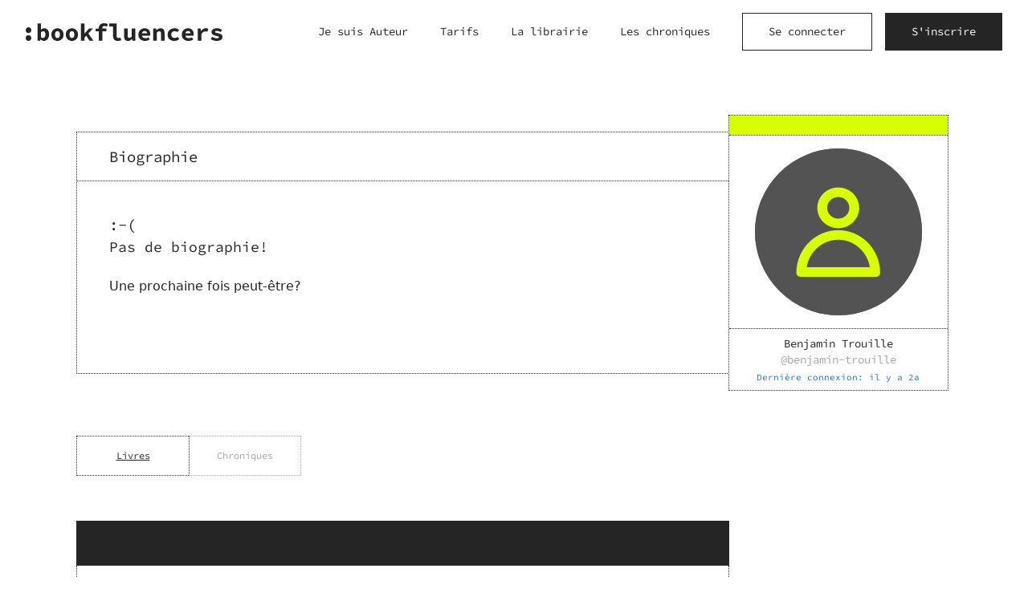

--- FILE ---
content_type: text/html; charset=utf-8
request_url: https://www.bookfluencers.io/@benjamin-trouille
body_size: 5255
content:
<!DOCTYPE html><html lang="fr"><head><meta charSet="utf-8"/><meta name="viewport" content="width=device-width, height=device-height, initial-scale=1.0"/><title>Benjamin Trouille (@benjamin-trouille) - Bookfluencers</title><link rel="canonical" href="https://www.bookfluencers.io/@benjamin-trouille"/><meta name="referrer" content="origin"/><meta name="description" content="
    Explorez les récits captivants de Benjamin Trouille:  plongez dans ses romans, découvrez des histoires riches en émotions et laissez-vous emporter par son talent d&#x27;écrivain.
    "/><meta name="image" content="https://www.bookfluencers.io/static/share.jpg"/><meta property="og:url" content="https://www.bookfluencers.io/@benjamin-trouille"/><meta property="og:type" content="website"/><meta property="og:title" content="Benjamin Trouille (@benjamin-trouille) - Bookfluencers"/><meta property="og:description" content="
    Explorez les récits captivants de Benjamin Trouille:  plongez dans ses romans, découvrez des histoires riches en émotions et laissez-vous emporter par son talent d&#x27;écrivain.
    "/><meta property="og:image" content="https://www.bookfluencers.io/static/share.jpg"/><meta property="og:image:width" content="1200"/><meta property="og:image:height" content="630"/><meta name="twitter:card" content="summary_large_image"/><meta name="twitter:title" content="Benjamin Trouille (@benjamin-trouille) - Bookfluencers"/><meta name="twitter:description" content="
    Explorez les récits captivants de Benjamin Trouille:  plongez dans ses romans, découvrez des histoires riches en émotions et laissez-vous emporter par son talent d&#x27;écrivain.
    "/><meta name="twitter:image" content="https://www.bookfluencers.io/static/share.jpg"/><link rel="preload" as="image" href="/static/logo.svg" fetchPriority="high"/><link rel="preload" as="image" href="/static/default_pp.svg" fetchPriority="high"/><meta name="next-head-count" content="21"/><link rel="shortcut icon" type="image/x-icon" href="/favicon/favicon.ico"/><link rel="apple-touch-icon" sizes="180x180" href="/favicon/apple-touch-icon.png"/><link rel="icon" type="image/png" sizes="32x32" href="/favicon/favicon-32x32.png"/><link rel="icon" type="image/png" sizes="16x16" href="/favicon/favicon-16x16.png"/><link rel="manifest" href="/site.webmanifest"/><link rel="mask-icon" href="/favicon/safari-pinned-tab.svg" color="#5bbad5"/><meta name="msapplication-TileColor" content="#da532c"/><meta name="msapplication-config" content="/browserconfig.xml"/><meta name="theme-color" content="#ffffff"/><link data-next-font="" rel="preconnect" href="/" crossorigin="anonymous"/><link rel="preload" href="/_next/static/css/77f3900bb9a9f958.css" as="style"/><script type="application/ld+json">{"@context":"https://schema.org","@graph":[{"@context":"https://schema.org/","@type":"Organization","legalName":"Bookfluencers","url":"https://www.bookfluencers.io","contactPoint":{"@type":"ContactPoint","email":"team@bookfluencers.io","contactType":"support utilisateur"},"email":"team@bookfluencers.io","logo":"https://www.bookfluencers.io/favicon/android-chrome-512x512.png","address":{"@type":"PostalAddress","streetAddress":"","addressLocality":"","addressRegion":"","postalCode":"","addressCountry":""}},{"@context":"https://schema.org/","@type":"WebSite","name":"Bookfluencers","url":"https://www.bookfluencers.io","hasPart":[{"@type":"SiteNavigationElement","name":"Aide & Support","@id":"https://www.bookfluencers.io/support"},{"@type":"SiteNavigationElement","name":"F.A.Q.","@id":"https://www.bookfluencers.io/faq"},{"@type":"SiteNavigationElement","name":"Rejoindre en tant qu'Auteur","@id":"https://www.bookfluencers.io/join-as-author"},{"@type":"SiteNavigationElement","name":"S'inscrire","@id":"https://www.bookfluencers.io/signup"},{"@type":"SiteNavigationElement","name":"Se connecter","@id":"https://www.bookfluencers.io/signin"},{"@type":"SiteNavigationElement","name":"La librairie","@id":"https://www.bookfluencers.io/books"},{"@type":"SiteNavigationElement","name":"Les chroniques","@id":"https://www.bookfluencers.io/chronicles"}]},{"@context":"https://schema.org","@type":"Person","name":"Benjamin Trouille","description":"","url":"https://www.bookfluencers.io/@benjamin-trouille","sameAs":[]}]}</script><noscript><img height="1" width="1" class="hidden" alt="fbpixel" src="https://www.facebook.com/tr?id=169651232779153&amp;ev=PageView&amp;noscript=1"/></noscript><link rel="stylesheet" href="/_next/static/css/77f3900bb9a9f958.css" data-n-g=""/><noscript data-n-css=""></noscript><script defer="" noModule="" src="/_next/static/chunks/polyfills-c67a75d1b6f99dc8.js"></script><script src="/_next/static/chunks/webpack-3a57afacb817ed15.js" defer=""></script><script src="/_next/static/chunks/framework-e16fb03e0e6f1381.js" defer=""></script><script src="/_next/static/chunks/main-3d8650af7f8017c1.js" defer=""></script><script src="/_next/static/chunks/pages/_app-94f1c3e39cf5915b.js" defer=""></script><script src="/_next/static/chunks/pages/%5Busername%5D-20e6bc16697fd7dc.js" defer=""></script><script src="/_next/static/guWI1XKETCcHTpL-SvZ3b/_buildManifest.js" defer=""></script><script src="/_next/static/guWI1XKETCcHTpL-SvZ3b/_ssgManifest.js" defer=""></script></head><body><link rel="preload" as="image" href="/static/logo.svg" fetchPriority="high"/><link rel="preload" as="image" href="/static/default_pp.svg" fetchPriority="high"/><div id="__next"><div id="app-bookfluencers"><div class="min-h-screen flex flex-col"><header class="bg-white"><div class="flex flex-row h-full
          px-2 py-2.5
          sm:px-4
          md:px-6 md:py-4
          lg:px-8
        "><div class="flex flex-1 flex-row items-center"><button class="text-3xl lg:hidden mr-2 sm:mr-4"><svg width="1em" height="1em" viewBox="0 0 24 24" fill="none" xmlns="http://www.w3.org/2000/svg"><path d="M19 6C19.5523 6 20 6.4197 20 6.9375C20 7.4553 19.5523 7.875 19 7.875H5C4.44768 7.875 4 7.4553 4 6.9375C4 6.4197 4.44768 6 5 6H19ZM19 11.0625C19.5523 11.0625 20 11.4822 20 12C20 12.5178 19.5523 12.9375 19 12.9375H5C4.44768 12.9375 4 12.5178 4 12C4 11.4822 4.44768 11.0625 5 11.0625H19ZM19 16.125C19.5523 16.125 20 16.5447 20 17.0625C20 17.5803 19.5523 18 19 18H5C4.44768 18 4 17.5803 4 17.0625C4 16.5447 4.44768 16.125 5 16.125H19Z" fill="currentColor"></path></svg></button><div class="fixed h-full w-full top-0 -left-full bg-white lg:hidden z-[100]
      flex-col transition-transform duration-400 "><button type="button" class="absolute z-30 text-3xl top-5 right-4"><svg width="1em" height="1em" viewBox="0 0 24 24" fill="none" xmlns="http://www.w3.org/2000/svg"><path fill-rule="evenodd" clip-rule="evenodd" d="M13.1718 12L18.7508 17.579C19.0831 17.9113 19.0831 18.436 18.7508 18.7508C18.4184 19.0831 17.8938 19.0831 17.579 18.7508L12 13.1718L6.42101 18.7508C6.08868 19.0831 5.56401 19.0831 5.24924 18.7508C4.91692 18.4184 4.91692 17.8938 5.24924 17.579L10.8282 12L5.24924 6.42101C4.91692 6.08868 4.91692 5.56401 5.24924 5.24924C5.58156 4.91692 6.10623 4.91692 6.42101 5.24924L12 10.8282L17.579 5.24924C17.9113 4.91692 18.436 4.91692 18.7508 5.24924C19.0831 5.58156 19.0831 6.10623 18.7508 6.42101L13.1718 12Z" fill="currentColor"></path></svg></button><div class="flex flex-col px-8 py-6"><div class="flex flex-row items-center justify-start text-center"><a class="block pointer" href="/"><img alt="bookfluencers logo" loading="lazy" width="200" height="17" decoding="async" data-nimg="1" style="color:transparent;max-width:100%;height:auto" src="/static/logo.svg"/></a></div><div class="mt-10"><a class="block link mb-5" href="/join-as-author">Je suis Auteur</a><a class="block link mb-5" href="/pricing">Tarifs</a><a class="block link mb-5" href="/books">La librairie</a><a class="block link mb-5" href="/chronicles">Les chroniques</a><div><a href="/signin"><button class="btn btn-secondary mb-5">Se connecter</button></a></div><div><a href="/signup"><button class="btn btn-primary">S&#x27;inscrire</button></a></div></div></div></div><a class="pointer flex flex-row items-center pr-2" href="/"><span class="inline-block sm:inline-block w-[170px] sm:w-[180px] xl:w-[245px]"><img alt="bookfluencers logo" fetchPriority="high" width="244.9986" height="22" decoding="async" data-nimg="1" style="color:transparent;width:100%;height:auto" src="/static/logo.svg"/></span></a></div><nav class="flex flex-row justify-end items-center"><div class="flex-row justify-end items-center mr-10 hidden lg:flex"><a class="link mr-8 xl:mr-10 last:mr-0 text-center" href="/join-as-author">Je suis Auteur</a><a class="link mr-8 xl:mr-10 last:mr-0 text-center" href="/pricing">Tarifs</a><a class="link mr-8 xl:mr-10 last:mr-0 text-center" href="/books">La librairie</a><a class="link mr-8 xl:mr-10 last:mr-0 text-center" href="/chronicles">Les chroniques</a></div><a href="/signin"><button class="btn btn-secondary hidden md:inline-block mr-4">Se connecter</button></a><a class="md:hidden" href="/signin"><div class=" w-full flex flex-col items-center justify-center bg-dark-gray-2 rounded-full aspect-1" style="max-width:36px"><img alt="avatar" fetchPriority="high" width="36" height="36" decoding="async" data-nimg="1" class="rounded-full object-cover object-center w-full aspect-1" style="color:transparent" src="/static/default_pp.svg"/></div></a><a href="/signup"><button class="btn btn-primary hidden md:inline-block">S&#x27;inscrire</button></a></nav></div></header><div class="relative flex flex-col min-w-0 flex-1"><div class="default-px "><div class="mt-6 md:mt-16"><div class="max-w-[1090px] w-full mx-auto flex flex-col-reverse md:flex-row items-center"><div class="w-full md:w-[74.58%] mt-6 md:mt-0 border border-dotted border-black"><h2 class="h4 py-4 px-4 sm:px-10 leading-normal">Biographie</h2><div class="border-t border-black border-dotted sm:min-h-[240px] font-body p-4 sm:px-10 sm:pt-10 sm:pb-8 text-base leading-normal whitespace-pre-line"><div><div class="text-lg font-sans leading-normal"><span class="h4 leading-normal">:-(</span><br/>Pas de biographie!</div><div class="mt-6 font-body">Une prochaine fois peut-être?<br/></div></div></div></div><div class="w-full md:max-w-[274px] md:w-[25.42%] -ml-px border border-black bg-white border-dotted"><div class="bg-primary text-black text-xs py-3"></div><div class="border-t border-dotted px-8 py-4 flex flex-col items-center md:items-stretch justify-center"><div class="w-28 md:w-auto"><div class=" w-full flex flex-col items-center justify-center bg-dark-gray-2 rounded-full aspect-1" style="max-width:210px"><img alt="avatar" fetchPriority="high" width="210" height="210" decoding="async" data-nimg="1" class="rounded-full object-cover object-center w-full aspect-1" style="color:transparent" src="/static/default_pp.svg"/></div></div></div><div class="text-center w-full py-2 px-2 border-t border-dotted text-sm"><div>Benjamin Trouille</div><div class="text-gray">@<!-- -->benjamin-trouille</div><div class="mt-1"><div class="p-xs"><span class="text-info-dark">Dernière connexion: <!-- -->il y a 2a</span></div></div></div></div></div></div><div class="mt-6 md:mt-14"><div class="max-w-[1090px] w-full mx-auto"><div class="w-full md:w-[74.58%]"><div class="flex flex-col items-center sm:flex-row "><div class="w-[140px]
              border-black text-black
              
              
              py-3 px-4 sm:p-4 sm:border-t sm:border-l sm:border-b sm:border-dotted text-xs text-center"><a class="underline" href="/@benjamin-trouille">Livres</a></div><div class="w-[140px]
              border-gray text-gray
              sm:border-l-black
              sm:border-r
              py-3 px-4 sm:p-4 sm:border-t sm:border-l sm:border-b sm:border-dotted text-xs text-center"><a class="" href="/@benjamin-trouille/chronicles">Chroniques</a></div></div></div></div></div><div><div class="max-w-[1090px] w-full mx-auto mt-6 sm:mt-14 mb-6 md:mb-0"><div class="w-full md:w-[74.58%]"><div><div><div><div class="bg-black p-alt md:text-base text-primary py-2 md:py-4 md:min-h-[56px]"></div><div class="border-l border-r border-b bf-border"><div class="py-8 p-4 sm:py-4 flex flex-col justify-center items-center sm:min-h-[215px]"><h3 class="h3">Pas de livres :(</h3><div class="p mt-3 sm:text-base sm:mt-6 max-w-[400px] text-center font-body">Mais bientôt, promis!</div></div></div></div></div><div class="mb-6 md:mb-0 mt-4 md:mt-8"><div class="border border-dotted border-black flex flex-row text-sm bg-white"><div class="px-2 sm:px-6 py-3 sm:py-4 flex flex-row items-center justify-center"><div class="text-gray flex flex-row items-center justify-center"><span class="text-2xl"><svg width="1em" height="1em" viewBox="0 0 24 24" fill="none" xmlns="http://www.w3.org/2000/svg"><path d="M15.1601 19C15.3701 19 15.58 18.9178 15.748 18.7534C16.084 18.4244 16.084 17.9104 15.748 17.5815L10.0578 12.0103L15.748 6.41859C16.084 6.08963 16.084 5.57568 15.748 5.24672C15.412 4.91776 14.8871 4.91776 14.5511 5.24672L8.25192 11.4141C8.08393 11.5785 8 11.784 8 11.9897C8 12.2158 8.08393 12.4215 8.25192 12.5653L14.5511 18.7326C14.74 18.9176 14.9502 19 15.1601 19Z" fill="currentColor"></path></svg></span><span class="ml-2 hidden md:inline">Précédent</span></div></div><div class="px-2 sm:px-6 py-3 sm:py-4 flex-1 flex flex-row border-l border-r border-dotted border-black justify-center items-center"><div class="bg-black text-white mx-0.5 sm:mx-1 first:ml-0 last:mr-0 px-1.5 sm:px-2 py-0.5 ">1</div></div><div class="px-2 sm:px-6 py-3 sm:py-4 flex flex-row items-center justify-center"><div class="text-gray flex flex-row items-center justify-center "><span class="mr-2 hidden md:inline">Suivant</span><span class="text-2xl"><svg width="1em" height="1em" viewBox="0 0 24 24" fill="none" xmlns="http://www.w3.org/2000/svg"><path d="M8.83991 19C8.62988 19 8.42001 18.9178 8.25199 18.7534C7.916 18.4244 7.916 17.9104 8.25199 17.5815L13.9422 12.0103L8.25199 6.41859C7.916 6.08963 7.916 5.57568 8.25199 5.24672C8.58798 4.91776 9.11292 4.91776 9.44891 5.24672L15.7481 11.4141C15.9161 11.5785 16 11.784 16 11.9897C16 12.2158 15.9161 12.4215 15.7481 12.5653L9.44891 18.7326C9.25997 18.9176 9.04977 19 8.83991 19Z" fill="currentColor"></path></svg></span></div></div></div></div></div></div></div></div></div></div><footer class="flex flex-col border-t border-black border-dotted bg-white
      -mt-[1px] md:mt-28"><div class="max-w-[1440px] w-full flex flex-row mx-auto justify-center flex-wrap"><div class="bg-white -mt-[1px] -ml-[1px] w-full p-4 sm:w-1/2 xl:w-1/4 md:p-8  border border-black border-dotted"><h2 class="st font-semibold md:font-normal">La librairie par genre</h2><div class="mt-4 sm:mt-8"><a class="text-sm mb-2 last:mb-0 block hover:underline" href="/books?genres=NON_FICTION">Non-fiction</a><a class="text-sm mb-2 last:mb-0 block hover:underline" href="/books?genres=THRILLER">Thriller &amp; Suspense</a><a class="text-sm mb-2 last:mb-0 block hover:underline" href="/books?genres=SCI_FI">Science-Fiction</a><a class="text-sm mb-2 last:mb-0 block hover:underline" href="/books?genres=ROMANCE">Romance</a><a class="text-sm mb-2 last:mb-0 block hover:underline" href="/books?genres=FANTASY">Fantasy</a><a class="text-sm mb-2 last:mb-0 block hover:underline" href="/books?genres=ACTION_ADVENTURE">Action &amp; Aventure</a><a class="text-sm mb-2 last:mb-0 block hover:underline" href="/books?genres=COMEDY">Humour</a><a class="text-sm mb-2 last:mb-0 block hover:underline" href="/books?genres=MYSTERY_CRIME">Mystère &amp; Crime</a><a class="text-sm mb-2 last:mb-0 block hover:underline" href="/books?genres=YOUNG_ADULT">Jeune Adulte</a><a class="text-sm mb-2 last:mb-0 block hover:underline" href="/books?genres=CHILDREN">Enfant</a><a class="text-sm mb-2 last:mb-0 block hover:underline" href="/books?genres=POETRY">Poésie</a><a class="text-sm mb-2 last:mb-0 block hover:underline" href="/books?genres=SELF_HELP">Développement Personnel</a><a class="text-sm mb-2 last:mb-0 block hover:underline" href="/books?genres=FEMINIST">Féministe</a><a class="text-sm mb-2 last:mb-0 block hover:underline" href="/books?genres=BIOGRAPHY">Biographie</a><a class="text-sm mb-2 last:mb-0 block hover:underline" href="/books?genres=CONTEMPORARY">Contemporain</a></div></div><div class="bg-white -mt-[1px] -ml-[1px] w-full p-4 sm:w-1/2 xl:w-1/4 md:p-8  border border-black border-dotted"><h2 class="st font-semibold md:font-normal">Participer</h2><div class="mt-4 sm:mt-8"><a class="text-sm mb-2 last:mb-0 block hover:underline" href="/chronicles">Les chroniques</a><a class="text-sm mb-2 last:mb-0 block hover:underline" href="/signup">Devenir bookfluencer</a><a class="text-sm mb-2 last:mb-0 block hover:underline" href="/join-as-author">Rejoindre en tant qu&#x27;auteur</a></div></div><div class="bg-white -mt-[1px] -ml-[1px] w-full p-4 sm:w-1/2 xl:w-1/4 md:p-8  border border-black border-dotted"><h2 class="st font-semibold md:font-normal">À propos</h2><div class="mt-4 sm:mt-8"><a class="text-sm mb-2 last:mb-0 block hover:underline" href="/support">Aide &amp; Support</a><a class="text-sm mb-2 last:mb-0 block hover:underline" href="/faq">F.A.Q.</a><a class="text-sm mb-2 last:mb-0 block hover:underline" href="/updates/1">Mises à jour</a><a href="https://trello.com/b/w7P7CABT/roadmap-2024-bookfluencers" target="_blank" rel="noopener noreferrer" class="text-sm mb-2 last:mb-0 block hover:underline">Roadmap</a><a class="text-sm mb-2 last:mb-0 block hover:underline" href="/pricing">Tarifs</a></div></div></div><div class="
        bg-white
      -mt-[1px]
      px-4 py-4
      sm:px-10
      md:px-20
      text-sm mx-auto border-t border-black border-dotted w-full text-gray flex flex-col items-center"><div class="flex flex-col w-full sm:flex-row flex-wrap gap-2 sm:gap-4 text-left"><a class="link text-xs" href="/terms-and-conditions">Conditions générales d&#x27;utilisation</a><a class="link text-xs" href="/privacy-policy">Politique de confidentialité</a></div><div class="w-full text-xs text-left mt-2">Copyright © 2022-<!-- -->2026<!-- --> <!-- -->Bookfluencers<!-- -->. Tous droits réservés.</div></div></footer></div><section class="Toastify" aria-live="polite" aria-atomic="false" aria-relevant="additions text" aria-label="Notifications Alt+T"></section></div></div><script id="__NEXT_DATA__" type="application/json">{"props":{"pageProps":{"data":{"userByUsername":{"__typename":"User","id":"6540ad13-9ed6-4806-9fda-719b66e93f60","bookfluencer":null,"author":{"__typename":"Author","id":"005a688e-d459-4022-84ac-b9305e7f3a34","authoredBooks":{"__typename":"BooksConnection","totalCount":0,"edges":[]},"biography":null,"fullname":"Benjamin Trouille","socialLinks":null},"firstname":"Benjamin","lastname":"Trouille","fullname":"Benjamin Trouille","role":"AUTHOR","username":"benjamin-trouille","banned":null,"lastActivityAt":"2023-09-11T16:56:53.792788+00:00","avatarFile":null},"currentUser":null,"__typename":"Query"},"currentPage":1,"nbByPage":10,"__APOLLO_STATE__":{"Author:005a688e-d459-4022-84ac-b9305e7f3a34":{"__typename":"Author","id":"005a688e-d459-4022-84ac-b9305e7f3a34","biography":null,"fullname":"Benjamin Trouille","socialLinks":null,"authoredBooks({\"first\":10,\"offset\":0,\"orderBy\":[\"PUBLISH_DATE_DESC\"]})":{"__typename":"BooksConnection","totalCount":0,"edges":[]}},"User:6540ad13-9ed6-4806-9fda-719b66e93f60":{"__typename":"User","id":"6540ad13-9ed6-4806-9fda-719b66e93f60","firstname":"Benjamin","lastname":"Trouille","fullname":"Benjamin Trouille","role":"AUTHOR","username":"benjamin-trouille","banned":null,"lastActivityAt":"2023-09-11T16:56:53.792788+00:00","avatarFile":null,"bookfluencer":null,"author":{"__ref":"Author:005a688e-d459-4022-84ac-b9305e7f3a34"}},"ROOT_QUERY":{"__typename":"Query","currentUser":null,"userByUsername({\"username\":\"benjamin-trouille\"})":{"__ref":"User:6540ad13-9ed6-4806-9fda-719b66e93f60"}}}},"__N_SSP":true},"page":"/[username]","query":{"CSRF_TOKEN":"1MP2Em3L-yHsSfj9C-Mb5GdlwLVxawx4Nvt4","ROOT_URL":"https://www.bookfluencers.io","NONCE":"d7626f4e70f4c9efea159496754961a2","username":"@benjamin-trouille"},"buildId":"guWI1XKETCcHTpL-SvZ3b","isFallback":false,"gssp":true,"customServer":true,"appGip":true,"scriptLoader":[]}</script><script defer src="https://static.cloudflareinsights.com/beacon.min.js/vcd15cbe7772f49c399c6a5babf22c1241717689176015" integrity="sha512-ZpsOmlRQV6y907TI0dKBHq9Md29nnaEIPlkf84rnaERnq6zvWvPUqr2ft8M1aS28oN72PdrCzSjY4U6VaAw1EQ==" nonce="d7626f4e70f4c9efea159496754961a2" data-cf-beacon='{"version":"2024.11.0","token":"173535abb76f45ed82c82b44674cea93","r":1,"server_timing":{"name":{"cfCacheStatus":true,"cfEdge":true,"cfExtPri":true,"cfL4":true,"cfOrigin":true,"cfSpeedBrain":true},"location_startswith":null}}' crossorigin="anonymous"></script>
</body></html>

--- FILE ---
content_type: text/css; charset=UTF-8
request_url: https://www.bookfluencers.io/_next/static/css/77f3900bb9a9f958.css
body_size: 18102
content:
@font-face{font-family:Source Code Pro;font-style:normal;font-display:swap;font-weight:200;src:url(/_next/static/media/source-code-pro-latin-200-normal.150343d0.woff2) format("woff2"),url(/_next/static/media/source-code-pro-latin-200-normal.92fb9ff3.woff) format("woff")}@font-face{font-family:Source Code Pro;font-style:normal;font-display:swap;font-weight:300;src:url(/_next/static/media/source-code-pro-latin-300-normal.130e78f4.woff2) format("woff2"),url(/_next/static/media/source-code-pro-latin-300-normal.b78f0fcb.woff) format("woff")}@font-face{font-family:Source Code Pro;font-style:normal;font-display:swap;font-weight:400;src:url(/_next/static/media/source-code-pro-latin-400-normal.468f199f.woff2) format("woff2"),url(/_next/static/media/source-code-pro-latin-400-normal.3af01dbb.woff) format("woff")}@font-face{font-family:Source Code Pro;font-style:normal;font-display:swap;font-weight:500;src:url(/_next/static/media/source-code-pro-latin-500-normal.9d03f652.woff2) format("woff2"),url(/_next/static/media/source-code-pro-latin-500-normal.96019c9a.woff) format("woff")}@font-face{font-family:Source Code Pro;font-style:normal;font-display:swap;font-weight:600;src:url(/_next/static/media/source-code-pro-latin-600-normal.f0dc4f9c.woff2) format("woff2"),url(/_next/static/media/source-code-pro-latin-600-normal.96411c7a.woff) format("woff")}@font-face{font-family:Source Code Pro;font-style:normal;font-display:swap;font-weight:700;src:url(/_next/static/media/source-code-pro-latin-700-normal.6bb0d710.woff2) format("woff2"),url(/_next/static/media/source-code-pro-latin-700-normal.36147935.woff) format("woff")}@font-face{font-family:Source Code Pro;font-style:normal;font-display:swap;font-weight:800;src:url(/_next/static/media/source-code-pro-latin-800-normal.979ea903.woff2) format("woff2"),url(/_next/static/media/source-code-pro-latin-800-normal.0c5554ac.woff) format("woff")}@font-face{font-family:Source Code Pro;font-style:normal;font-display:swap;font-weight:900;src:url(/_next/static/media/source-code-pro-latin-900-normal.3448e4fb.woff2) format("woff2"),url(/_next/static/media/source-code-pro-latin-900-normal.e345b9c7.woff) format("woff")}@font-face{font-family:Source Code Pro;font-style:italic;font-display:swap;font-weight:300;src:url(/_next/static/media/source-code-pro-latin-300-italic.f71e7b5f.woff2) format("woff2"),url(/_next/static/media/source-code-pro-latin-300-italic.85420845.woff) format("woff")}@font-face{font-family:Source Code Pro;font-style:italic;font-display:swap;font-weight:400;src:url(/_next/static/media/source-code-pro-latin-400-italic.f26d0d97.woff2) format("woff2"),url(/_next/static/media/source-code-pro-latin-400-italic.2f22d8f1.woff) format("woff")}@font-face{font-family:Source Code Pro;font-style:italic;font-display:swap;font-weight:500;src:url(/_next/static/media/source-code-pro-latin-500-italic.68a2b009.woff2) format("woff2"),url(/_next/static/media/source-code-pro-latin-500-italic.d39d14a0.woff) format("woff")}@font-face{font-family:Source Code Pro;font-style:italic;font-display:swap;font-weight:600;src:url(/_next/static/media/source-code-pro-latin-600-italic.96b0345c.woff2) format("woff2"),url(/_next/static/media/source-code-pro-latin-600-italic.5cea8e8e.woff) format("woff")}@font-face{font-family:Source Code Pro;font-style:italic;font-display:swap;font-weight:700;src:url(/_next/static/media/source-code-pro-latin-700-italic.1465efed.woff2) format("woff2"),url(/_next/static/media/source-code-pro-latin-700-italic.d43d1386.woff) format("woff")}@font-face{font-family:Source Code Pro;font-style:italic;font-display:swap;font-weight:800;src:url(/_next/static/media/source-code-pro-latin-800-italic.158c63c6.woff2) format("woff2"),url(/_next/static/media/source-code-pro-latin-800-italic.83e4af9b.woff) format("woff")}@font-face{font-family:Source Code Pro;font-style:italic;font-display:swap;font-weight:900;src:url(/_next/static/media/source-code-pro-latin-900-italic.01725c65.woff2) format("woff2"),url(/_next/static/media/source-code-pro-latin-900-italic.7f3d133c.woff) format("woff")}@font-face{font-family:Migra;src:url(/_next/static/media/Migra-Regular.f006b74f.ttf) format("truetype");font-weight:400;font-style:normal}@font-face{font-family:Neue Machina;src:url(/_next/static/media/NeueMachina-Regular.a75b4f06.otf) format("opentype");font-weight:400;font-style:normal}@font-face{font-family:InterVariable;font-style:oblique 0deg 10deg;font-display:swap;font-weight:100 900;src:url(/_next/static/media/inter-cyrillic-variable-full-normal.b83575f7.woff2) format("woff2");unicode-range:U+0301,U+0400-045f,U+0490-0491,U+04b0-04b1,U+2116}@font-face{font-family:InterVariable;font-style:oblique 0deg 10deg;font-display:swap;font-weight:100 900;src:url(/_next/static/media/inter-cyrillic-ext-variable-full-normal.ab92840f.woff2) format("woff2");unicode-range:U+0460-052f,U+1c80-1c88,U+20b4,U+2de0-2dff,U+a640-a69f,U+fe2e-fe2f}@font-face{font-family:InterVariable;font-style:oblique 0deg 10deg;font-display:swap;font-weight:100 900;src:url(/_next/static/media/inter-greek-variable-full-normal.1fd08ddf.woff2) format("woff2");unicode-range:U+0370-03ff}@font-face{font-family:InterVariable;font-style:oblique 0deg 10deg;font-display:swap;font-weight:100 900;src:url(/_next/static/media/inter-greek-ext-variable-full-normal.203d8ee0.woff2) format("woff2");unicode-range:U+1f??}@font-face{font-family:InterVariable;font-style:oblique 0deg 10deg;font-display:swap;font-weight:100 900;src:url(/_next/static/media/inter-latin-variable-full-normal.cf3e31d5.woff2) format("woff2");unicode-range:U+00??,U+0131,U+0152-0153,U+02bb-02bc,U+02c6,U+02da,U+02dc,U+2000-206f,U+2074,U+20ac,U+2122,U+2191,U+2193,U+2212,U+2215,U+feff,U+fffd}@font-face{font-family:InterVariable;font-style:oblique 0deg 10deg;font-display:swap;font-weight:100 900;src:url(/_next/static/media/inter-latin-ext-variable-full-normal.0af8790f.woff2) format("woff2");unicode-range:U+0100-024f,U+0259,U+1e??,U+2020,U+20a0-20ab,U+20ad-20cf,U+2113,U+2c60-2c7f,U+a720-a7ff}@font-face{font-family:InterVariable;font-style:oblique 0deg 10deg;font-display:swap;font-weight:100 900;src:url(/_next/static/media/inter-vietnamese-variable-full-normal.806c4b2c.woff2) format("woff2");unicode-range:U+0102-0103,U+0110-0111,U+0128-0129,U+0168-0169,U+01a0-01a1,U+01af-01b0,U+1ea0-1ef9,U+20ab}  

/*
! tailwindcss v3.3.6 | MIT License | https://tailwindcss.com
*/*,:after,:before{box-sizing:border-box;border:0 solid}:after,:before{--tw-content:""}html{line-height:1.5;-webkit-text-size-adjust:100%;-moz-tab-size:4;-o-tab-size:4;tab-size:4;font-family:Source Code Pro,ui-sans-serif,system-ui,-apple-system,BlinkMacSystemFont,Segoe UI,Roboto,Helvetica Neue,Arial,Noto Sans,sans-serif,Apple Color Emoji,Segoe UI Emoji,Segoe UI Symbol,Noto Color Emoji;font-feature-settings:normal;font-variation-settings:normal}body{margin:0;line-height:inherit}hr{height:0;color:inherit;border-top-width:1px}abbr:where([title]){-webkit-text-decoration:underline dotted;text-decoration:underline dotted}h1,h2,h3,h4,h5,h6{font-size:inherit;font-weight:inherit}a{color:inherit;text-decoration:inherit}b,strong{font-weight:bolder}code,kbd,pre,samp{font-family:ui-monospace,SFMono-Regular,Menlo,Monaco,Consolas,Liberation Mono,Courier New,monospace;font-feature-settings:normal;font-variation-settings:normal;font-size:1em}small{font-size:80%}sub,sup{font-size:75%;line-height:0;position:relative;vertical-align:baseline}sub{bottom:-.25em}sup{top:-.5em}table{text-indent:0;border-color:inherit;border-collapse:collapse}button,input,optgroup,select,textarea{font-family:inherit;font-feature-settings:inherit;font-variation-settings:inherit;font-size:100%;font-weight:inherit;line-height:inherit;color:inherit;margin:0;padding:0}button,select{text-transform:none}[type=button],[type=reset],[type=submit],button{-webkit-appearance:button;background-color:transparent;background-image:none}:-moz-focusring{outline:auto}:-moz-ui-invalid{box-shadow:none}progress{vertical-align:baseline}::-webkit-inner-spin-button,::-webkit-outer-spin-button{height:auto}[type=search]{-webkit-appearance:textfield;outline-offset:-2px}::-webkit-search-decoration{-webkit-appearance:none}::-webkit-file-upload-button{-webkit-appearance:button;font:inherit}summary{display:list-item}blockquote,dd,dl,figure,h1,h2,h3,h4,h5,h6,hr,p,pre{margin:0}fieldset{margin:0}fieldset,legend{padding:0}menu,ol,ul{list-style:none;margin:0;padding:0}dialog{padding:0}textarea{resize:vertical}input::-moz-placeholder,textarea::-moz-placeholder{color:#9ca3af}input::placeholder,textarea::placeholder{color:#9ca3af}[role=button],button{cursor:pointer}:disabled{cursor:default}audio,canvas,embed,iframe,img,object,svg,video{display:block;vertical-align:middle}img,video{max-width:100%;height:auto}[hidden]{display:none}[multiple],[type=date],[type=datetime-local],[type=email],[type=month],[type=number],[type=password],[type=search],[type=tel],[type=text],[type=time],[type=url],[type=week],input:where(:not([type])),select,textarea{-webkit-appearance:none;-moz-appearance:none;appearance:none;background-color:#fff;border-color:#6b7280;border-width:1px;border-radius:0;padding:.5rem .75rem;font-size:1rem;line-height:1.5rem;--tw-shadow:0 0 #0000}[multiple]:focus,[type=date]:focus,[type=datetime-local]:focus,[type=email]:focus,[type=month]:focus,[type=number]:focus,[type=password]:focus,[type=search]:focus,[type=tel]:focus,[type=text]:focus,[type=time]:focus,[type=url]:focus,[type=week]:focus,input:where(:not([type])):focus,select:focus,textarea:focus{outline:2px solid transparent;outline-offset:2px;--tw-ring-inset:var(--tw-empty,/*!*/ /*!*/);--tw-ring-offset-width:0px;--tw-ring-offset-color:#fff;--tw-ring-color:#2563eb;--tw-ring-offset-shadow:var(--tw-ring-inset) 0 0 0 var(--tw-ring-offset-width) var(--tw-ring-offset-color);--tw-ring-shadow:var(--tw-ring-inset) 0 0 0 calc(1px + var(--tw-ring-offset-width)) var(--tw-ring-color);box-shadow:var(--tw-ring-offset-shadow),var(--tw-ring-shadow),var(--tw-shadow);border-color:#2563eb}input::-moz-placeholder,textarea::-moz-placeholder{color:#6b7280;opacity:1}input::placeholder,textarea::placeholder{color:#6b7280;opacity:1}::-webkit-datetime-edit-fields-wrapper{padding:0}::-webkit-date-and-time-value{min-height:1.5em;text-align:inherit}::-webkit-datetime-edit{display:inline-flex}::-webkit-datetime-edit,::-webkit-datetime-edit-day-field,::-webkit-datetime-edit-hour-field,::-webkit-datetime-edit-meridiem-field,::-webkit-datetime-edit-millisecond-field,::-webkit-datetime-edit-minute-field,::-webkit-datetime-edit-month-field,::-webkit-datetime-edit-second-field,::-webkit-datetime-edit-year-field{padding-top:0;padding-bottom:0}select{background-image:url("data:image/svg+xml,%3csvg xmlns='http://www.w3.org/2000/svg' fill='none' viewBox='0 0 20 20'%3e%3cpath stroke='%236b7280' stroke-linecap='round' stroke-linejoin='round' stroke-width='1.5' d='M6 8l4 4 4-4'/%3e%3c/svg%3e");background-position:right .5rem center;background-repeat:no-repeat;background-size:1.5em 1.5em;padding-right:2.5rem;-webkit-print-color-adjust:exact;print-color-adjust:exact}[multiple],[size]:where(select:not([size="1"])){background-image:none;background-position:0 0;background-repeat:unset;background-size:initial;padding-right:.75rem;-webkit-print-color-adjust:unset;print-color-adjust:unset}[type=checkbox],[type=radio]{-webkit-appearance:none;-moz-appearance:none;appearance:none;padding:0;-webkit-print-color-adjust:exact;print-color-adjust:exact;display:inline-block;vertical-align:middle;background-origin:border-box;-webkit-user-select:none;-moz-user-select:none;user-select:none;flex-shrink:0;height:1rem;width:1rem;color:#2563eb;background-color:#fff;border-color:#6b7280;border-width:1px;--tw-shadow:0 0 #0000}[type=checkbox]{border-radius:0}[type=radio]{border-radius:100%}[type=checkbox]:focus,[type=radio]:focus{outline:2px solid transparent;outline-offset:2px;--tw-ring-inset:var(--tw-empty,/*!*/ /*!*/);--tw-ring-offset-width:2px;--tw-ring-offset-color:#fff;--tw-ring-color:#2563eb;--tw-ring-offset-shadow:var(--tw-ring-inset) 0 0 0 var(--tw-ring-offset-width) var(--tw-ring-offset-color);--tw-ring-shadow:var(--tw-ring-inset) 0 0 0 calc(2px + var(--tw-ring-offset-width)) var(--tw-ring-color);box-shadow:var(--tw-ring-offset-shadow),var(--tw-ring-shadow),var(--tw-shadow)}[type=checkbox]:checked,[type=radio]:checked{border-color:transparent;background-color:currentColor;background-size:100% 100%;background-position:50%;background-repeat:no-repeat}[type=checkbox]:checked{background-image:url("data:image/svg+xml,%3csvg viewBox='0 0 16 16' fill='white' xmlns='http://www.w3.org/2000/svg'%3e%3cpath d='M12.207 4.793a1 1 0 010 1.414l-5 5a1 1 0 01-1.414 0l-2-2a1 1 0 011.414-1.414L6.5 9.086l4.293-4.293a1 1 0 011.414 0z'/%3e%3c/svg%3e")}@media (forced-colors:active){[type=checkbox]:checked{-webkit-appearance:auto;-moz-appearance:auto;appearance:auto}}[type=radio]:checked{background-image:url("data:image/svg+xml,%3csvg viewBox='0 0 16 16' fill='white' xmlns='http://www.w3.org/2000/svg'%3e%3ccircle cx='8' cy='8' r='3'/%3e%3c/svg%3e")}@media (forced-colors:active){[type=radio]:checked{-webkit-appearance:auto;-moz-appearance:auto;appearance:auto}}[type=checkbox]:checked:focus,[type=checkbox]:checked:hover,[type=radio]:checked:focus,[type=radio]:checked:hover{border-color:transparent;background-color:currentColor}[type=checkbox]:indeterminate{background-image:url("data:image/svg+xml,%3csvg xmlns='http://www.w3.org/2000/svg' fill='none' viewBox='0 0 16 16'%3e%3cpath stroke='white' stroke-linecap='round' stroke-linejoin='round' stroke-width='2' d='M4 8h8'/%3e%3c/svg%3e");border-color:transparent;background-color:currentColor;background-size:100% 100%;background-position:50%;background-repeat:no-repeat}@media (forced-colors:active){[type=checkbox]:indeterminate{-webkit-appearance:auto;-moz-appearance:auto;appearance:auto}}[type=checkbox]:indeterminate:focus,[type=checkbox]:indeterminate:hover{border-color:transparent;background-color:currentColor}[type=file]{background:unset;border-color:inherit;border-width:0;border-radius:0;padding:0;font-size:unset;line-height:inherit}[type=file]:focus{outline:1px solid ButtonText;outline:1px auto -webkit-focus-ring-color}body{--tw-text-opacity:1;color:rgb(37 37 37/var(--tw-text-opacity))}*,:after,:before{--tw-border-spacing-x:0;--tw-border-spacing-y:0;--tw-translate-x:0;--tw-translate-y:0;--tw-rotate:0;--tw-skew-x:0;--tw-skew-y:0;--tw-scale-x:1;--tw-scale-y:1;--tw-pan-x: ;--tw-pan-y: ;--tw-pinch-zoom: ;--tw-scroll-snap-strictness:proximity;--tw-gradient-from-position: ;--tw-gradient-via-position: ;--tw-gradient-to-position: ;--tw-ordinal: ;--tw-slashed-zero: ;--tw-numeric-figure: ;--tw-numeric-spacing: ;--tw-numeric-fraction: ;--tw-ring-inset: ;--tw-ring-offset-width:0px;--tw-ring-offset-color:#fff;--tw-ring-color:rgba(59,130,246,.5);--tw-ring-offset-shadow:0 0 #0000;--tw-ring-shadow:0 0 #0000;--tw-shadow:0 0 #0000;--tw-shadow-colored:0 0 #0000;--tw-blur: ;--tw-brightness: ;--tw-contrast: ;--tw-grayscale: ;--tw-hue-rotate: ;--tw-invert: ;--tw-saturate: ;--tw-sepia: ;--tw-drop-shadow: ;--tw-backdrop-blur: ;--tw-backdrop-brightness: ;--tw-backdrop-contrast: ;--tw-backdrop-grayscale: ;--tw-backdrop-hue-rotate: ;--tw-backdrop-invert: ;--tw-backdrop-opacity: ;--tw-backdrop-saturate: ;--tw-backdrop-sepia: }::backdrop{--tw-border-spacing-x:0;--tw-border-spacing-y:0;--tw-translate-x:0;--tw-translate-y:0;--tw-rotate:0;--tw-skew-x:0;--tw-skew-y:0;--tw-scale-x:1;--tw-scale-y:1;--tw-pan-x: ;--tw-pan-y: ;--tw-pinch-zoom: ;--tw-scroll-snap-strictness:proximity;--tw-gradient-from-position: ;--tw-gradient-via-position: ;--tw-gradient-to-position: ;--tw-ordinal: ;--tw-slashed-zero: ;--tw-numeric-figure: ;--tw-numeric-spacing: ;--tw-numeric-fraction: ;--tw-ring-inset: ;--tw-ring-offset-width:0px;--tw-ring-offset-color:#fff;--tw-ring-color:rgba(59,130,246,.5);--tw-ring-offset-shadow:0 0 #0000;--tw-ring-shadow:0 0 #0000;--tw-shadow:0 0 #0000;--tw-shadow-colored:0 0 #0000;--tw-blur: ;--tw-brightness: ;--tw-contrast: ;--tw-grayscale: ;--tw-hue-rotate: ;--tw-invert: ;--tw-saturate: ;--tw-sepia: ;--tw-drop-shadow: ;--tw-backdrop-blur: ;--tw-backdrop-brightness: ;--tw-backdrop-contrast: ;--tw-backdrop-grayscale: ;--tw-backdrop-hue-rotate: ;--tw-backdrop-invert: ;--tw-backdrop-opacity: ;--tw-backdrop-saturate: ;--tw-backdrop-sepia: }.container{width:100%;margin-right:auto;margin-left:auto}@media (min-width:640px){.container{max-width:640px}}@media (min-width:768px){.container{max-width:768px}}@media (min-width:1024px){.container{max-width:1024px}}@media (min-width:1280px){.container{max-width:1280px}}@media (min-width:1536px){.container{max-width:1536px}}.aspect-h-16{--tw-aspect-h:16}.aspect-h-9{--tw-aspect-h:9}.aspect-w-10{position:relative;padding-bottom:calc(var(--tw-aspect-h) / var(--tw-aspect-w) * 100%);--tw-aspect-w:10}.aspect-w-10>*{position:absolute;height:100%;width:100%;top:0;right:0;bottom:0;left:0}.aspect-w-16{position:relative;padding-bottom:calc(var(--tw-aspect-h) / var(--tw-aspect-w) * 100%);--tw-aspect-w:16}.aspect-w-16>*{position:absolute;height:100%;width:100%;top:0;right:0;bottom:0;left:0}.h1{font-size:1.875rem;font-weight:400}.h1,.h2{line-height:1.5}.h2{font-size:1.5rem;font-weight:600}.h3{font-size:1.25rem}.h3,.h4{font-weight:400;line-height:1.5}.h4{font-size:1.125rem}.st{font-size:1rem;line-height:1.5}.p{font-family:Inter,ui-sans-serif,system-ui,-apple-system,BlinkMacSystemFont,Segoe UI,Roboto,Helvetica Neue,Arial,Noto Sans,sans-serif,Apple Color Emoji,Segoe UI Emoji,Segoe UI Symbol,Noto Color Emoji}.p,.p-alt{font-size:.875rem;line-height:1.5}.p-alt{font-family:Source Code Pro,ui-sans-serif,system-ui,-apple-system,BlinkMacSystemFont,Segoe UI,Roboto,Helvetica Neue,Arial,Noto Sans,sans-serif,Apple Color Emoji,Segoe UI Emoji,Segoe UI Symbol,Noto Color Emoji}.p-sm,.p-sm-2{font-size:.75rem;line-height:1.5}.p-sm-2{text-transform:uppercase}.p-xs{font-size:.6875rem;line-height:1.5}.hr{margin-top:2.5rem;margin-bottom:2.5rem;width:100%;border-top-width:1px;border-style:dotted;--tw-border-opacity:1;border-color:rgb(37 37 37/var(--tw-border-opacity))}.btn{border-width:1px;padding:.375rem 1rem;text-align:center;font-size:.875rem;line-height:1.25rem;font-weight:400;line-height:1.5;transition-property:color,background-color,border-color,text-decoration-color,fill,stroke,opacity,box-shadow,transform,filter,-webkit-backdrop-filter;transition-property:color,background-color,border-color,text-decoration-color,fill,stroke,opacity,box-shadow,transform,filter,backdrop-filter;transition-property:color,background-color,border-color,text-decoration-color,fill,stroke,opacity,box-shadow,transform,filter,backdrop-filter,-webkit-backdrop-filter;transition-timing-function:cubic-bezier(.4,0,.2,1);transition-duration:.15s}.btn:disabled{--tw-border-opacity:1;border-color:rgb(164 162 162/var(--tw-border-opacity));--tw-text-opacity:1;color:rgb(164 162 162/var(--tw-text-opacity))}.btn-mini{padding:.25rem .75rem;font-size:.6875rem;font-weight:400;line-height:1.5}.btn-icon{border-width:1px;padding:.625rem;font-size:1.125rem;line-height:1.75rem;transition-property:color,background-color,border-color,text-decoration-color,fill,stroke,opacity,box-shadow,transform,filter,-webkit-backdrop-filter;transition-property:color,background-color,border-color,text-decoration-color,fill,stroke,opacity,box-shadow,transform,filter,backdrop-filter;transition-property:color,background-color,border-color,text-decoration-color,fill,stroke,opacity,box-shadow,transform,filter,backdrop-filter,-webkit-backdrop-filter;transition-timing-function:cubic-bezier(.4,0,.2,1);transition-duration:.15s}.btn-primary{--tw-border-opacity:1;border-color:rgb(37 37 37/var(--tw-border-opacity));--tw-bg-opacity:1;background-color:rgb(37 37 37/var(--tw-bg-opacity));--tw-text-opacity:1;color:rgb(255 255 255/var(--tw-text-opacity))}:is(.dark .btn-primary){--tw-border-opacity:1;border-color:rgb(255 255 255/var(--tw-border-opacity));--tw-bg-opacity:1;background-color:rgb(255 255 255/var(--tw-bg-opacity));--tw-text-opacity:1;color:rgb(37 37 37/var(--tw-text-opacity))}.btn-primary:hover{--tw-border-opacity:1;border-color:rgb(83 83 83/var(--tw-border-opacity));--tw-bg-opacity:1;background-color:rgb(83 83 83/var(--tw-bg-opacity))}:is(.dark .btn-primary:hover){--tw-border-opacity:1;border-color:rgb(240 240 240/var(--tw-border-opacity));--tw-bg-opacity:1;background-color:rgb(240 240 240/var(--tw-bg-opacity))}.btn-primary.btn-active{--tw-border-opacity:1;border-color:rgb(37 37 37/var(--tw-border-opacity));--tw-bg-opacity:1;background-color:rgb(255 255 255/var(--tw-bg-opacity));--tw-text-opacity:1;color:rgb(37 37 37/var(--tw-text-opacity))}:is(.dark .btn-primary.btn-active){--tw-border-opacity:1;border-color:rgb(255 255 255/var(--tw-border-opacity));--tw-bg-opacity:1;background-color:rgb(37 37 37/var(--tw-bg-opacity));--tw-text-opacity:1;color:rgb(255 255 255/var(--tw-text-opacity))}.btn-primary:disabled{border-color:rgb(240 240 240/var(--tw-border-opacity));background-color:rgb(240 240 240/var(--tw-bg-opacity));color:rgb(164 162 162/var(--tw-text-opacity))}.btn-primary:disabled,.btn-secondary{--tw-border-opacity:1;--tw-bg-opacity:1;--tw-text-opacity:1}.btn-secondary{border-color:rgb(37 37 37/var(--tw-border-opacity));background-color:rgb(255 255 255/var(--tw-bg-opacity));color:rgb(37 37 37/var(--tw-text-opacity))}.btn-secondary:hover{--tw-border-opacity:1;border-color:rgb(83 83 83/var(--tw-border-opacity));--tw-text-opacity:1;color:rgb(83 83 83/var(--tw-text-opacity))}.btn-secondary:disabled{--tw-border-opacity:1;border-color:rgb(164 162 162/var(--tw-border-opacity));--tw-text-opacity:1;color:rgb(164 162 162/var(--tw-text-opacity))}.btn-danger{--tw-bg-opacity:1;background-color:rgb(255 255 255/var(--tw-bg-opacity));--tw-text-opacity:1;color:rgb(242 95 37/var(--tw-text-opacity))}.btn-danger:hover{--tw-text-opacity:1;color:rgb(246 153 120/var(--tw-text-opacity))}.btn-danger:disabled{--tw-text-opacity:1;color:rgb(164 162 162/var(--tw-text-opacity))}.\!link,.link{cursor:pointer;font-size:.875rem;line-height:1.25rem;font-weight:400;line-height:1.5;--tw-text-opacity:1;color:rgb(37 37 37/var(--tw-text-opacity));transition-property:color,background-color,border-color,text-decoration-color,fill,stroke,opacity,box-shadow,transform,filter,-webkit-backdrop-filter;transition-property:color,background-color,border-color,text-decoration-color,fill,stroke,opacity,box-shadow,transform,filter,backdrop-filter;transition-property:color,background-color,border-color,text-decoration-color,fill,stroke,opacity,box-shadow,transform,filter,backdrop-filter,-webkit-backdrop-filter;transition-timing-function:cubic-bezier(.4,0,.2,1);transition-duration:.15s}.\!link:hover,.link:hover{text-decoration-line:underline}.input-text{height:2.5rem;border-width:1px;border-style:dotted;--tw-border-opacity:1;border-color:rgb(164 162 162/var(--tw-border-opacity));padding:.625rem .75rem;font-size:.875rem;line-height:1.25rem;--tw-text-opacity:1;color:rgb(37 37 37/var(--tw-text-opacity))}.input-text:focus{--tw-border-opacity:1;border-color:rgb(37 37 37/var(--tw-border-opacity));--tw-shadow:0 0 #0000;--tw-shadow-colored:0 0 #0000;box-shadow:var(--tw-ring-offset-shadow,0 0 #0000),var(--tw-ring-shadow,0 0 #0000),var(--tw-shadow);outline:2px solid transparent;outline-offset:2px;--tw-ring-offset-shadow:var(--tw-ring-inset) 0 0 0 var(--tw-ring-offset-width) var(--tw-ring-offset-color);--tw-ring-shadow:var(--tw-ring-inset) 0 0 0 calc(0px + var(--tw-ring-offset-width)) var(--tw-ring-color);box-shadow:var(--tw-ring-offset-shadow),var(--tw-ring-shadow),var(--tw-shadow,0 0 #0000)}.input-text::-moz-placeholder{--tw-text-opacity:1;color:rgb(164 162 162/var(--tw-text-opacity))}.input-text::placeholder{--tw-text-opacity:1;color:rgb(164 162 162/var(--tw-text-opacity))}.input-select{height:2.5rem;border-width:1px;border-style:dotted;--tw-border-opacity:1;border-color:rgb(164 162 162/var(--tw-border-opacity));padding:.625rem .75rem;font-size:.875rem;line-height:1.25rem;--tw-text-opacity:1;color:rgb(37 37 37/var(--tw-text-opacity))}.input-select:focus{--tw-border-opacity:1;border-color:rgb(37 37 37/var(--tw-border-opacity));--tw-shadow:0 0 #0000;--tw-shadow-colored:0 0 #0000;box-shadow:var(--tw-ring-offset-shadow,0 0 #0000),var(--tw-ring-shadow,0 0 #0000),var(--tw-shadow);outline:2px solid transparent;outline-offset:2px;--tw-ring-offset-shadow:var(--tw-ring-inset) 0 0 0 var(--tw-ring-offset-width) var(--tw-ring-offset-color);--tw-ring-shadow:var(--tw-ring-inset) 0 0 0 calc(0px + var(--tw-ring-offset-width)) var(--tw-ring-color);box-shadow:var(--tw-ring-offset-shadow),var(--tw-ring-shadow),var(--tw-shadow,0 0 #0000)}.input-select::-moz-placeholder{--tw-text-opacity:1;color:rgb(164 162 162/var(--tw-text-opacity))}.input-select::placeholder{--tw-text-opacity:1;color:rgb(164 162 162/var(--tw-text-opacity))}.input-select{padding-right:2rem;line-height:1}.radio{position:relative;height:1rem;width:1rem;cursor:pointer;border-radius:9999px;border-width:1px;--tw-border-opacity:1;border-color:rgb(37 37 37/var(--tw-border-opacity));-webkit-appearance:none}.radio,.radio:focus{--tw-bg-opacity:1;background-color:rgb(255 255 255/var(--tw-bg-opacity));outline:2px solid transparent;outline-offset:2px}.radio:focus{--tw-shadow:0 0 #0000;--tw-shadow-colored:0 0 #0000;box-shadow:var(--tw-ring-offset-shadow,0 0 #0000),var(--tw-ring-shadow,0 0 #0000),var(--tw-shadow);--tw-ring-offset-shadow:var(--tw-ring-inset) 0 0 0 var(--tw-ring-offset-width) var(--tw-ring-offset-color);--tw-ring-shadow:var(--tw-ring-inset) 0 0 0 calc(0px + var(--tw-ring-offset-width)) var(--tw-ring-color);--tw-ring-offset-width:0px}.radio:before,.radio:focus{box-shadow:var(--tw-ring-offset-shadow),var(--tw-ring-shadow),var(--tw-shadow,0 0 #0000)}.radio:before{position:absolute;top:50%;left:50%;height:50%;width:50%;border-radius:9999px;--tw-ring-offset-shadow:var(--tw-ring-inset) 0 0 0 var(--tw-ring-offset-width) var(--tw-ring-offset-color);--tw-ring-shadow:var(--tw-ring-inset) 0 0 0 calc(0px + var(--tw-ring-offset-width)) var(--tw-ring-color);content:"";transform:translate(-50%,-50%)}.radio:checked{background-image:none}.radio:checked,.radio:checked:focus,.radio:checked:hover{--tw-border-opacity:1;border-color:rgb(37 37 37/var(--tw-border-opacity));--tw-bg-opacity:1;background-color:rgb(255 255 255/var(--tw-bg-opacity))}.radio:checked:before{--tw-bg-opacity:1;background-color:rgb(37 37 37/var(--tw-bg-opacity))}.checkbox{height:1rem;width:1rem;cursor:pointer;--tw-border-opacity:1;border-color:rgb(37 37 37/var(--tw-border-opacity))}.checkbox:focus{--tw-ring-opacity:1;--tw-ring-color:rgb(37 37 37/var(--tw-ring-opacity))}.checkbox:checked,.checkbox:checked:focus,.checkbox:checked:hover{--tw-bg-opacity:1;background-color:rgb(37 37 37/var(--tw-bg-opacity));--tw-text-opacity:1;color:rgb(255 255 255/var(--tw-text-opacity))}.table-simple,.table-simple td,.table-simple th{border-width:1px;border-style:dotted;--tw-border-opacity:1;border-color:rgb(37 37 37/var(--tw-border-opacity))}.table-simple th{vertical-align:middle}.table-simple td,.table-simple th{padding:.5rem}@media (min-width:768px){.h1{font-size:2.375rem}.h2{font-size:1.875rem}.h3{font-size:1.5rem}.h4{font-size:1.1875rem}.st{font-size:1rem}.btn{padding:.75rem 2rem}.btn-mini{padding:.25rem .75rem;font-size:.75rem}}.pointer-events-none{pointer-events:none}.pointer-events-auto{pointer-events:auto}.visible{visibility:visible}.invisible{visibility:hidden}.static{position:static}.fixed{position:fixed}.absolute{position:absolute}.relative{position:relative}.sticky{position:sticky}.inset-0{inset:0}.-left-full{left:-100%}.-right-20{right:-5rem}.-right-9{right:-2.25rem}.-right-\[6px\]{right:-6px}.bottom-0{bottom:0}.bottom-1{bottom:.25rem}.bottom-1\.5{bottom:.375rem}.bottom-2{bottom:.5rem}.bottom-\[10\%\]{bottom:10%}.left-0{left:0}.left-1\/2{left:50%}.left-full{left:100%}.right-0{right:0}.right-0\.5{right:.125rem}.right-1{right:.25rem}.right-2{right:.5rem}.right-4{right:1rem}.right-\[3px\]{right:3px}.right-\[4px\]{right:4px}.top-0{top:0}.top-1{top:.25rem}.top-1\.5{top:.375rem}.top-1\/2{top:50%}.top-16{top:4rem}.top-2{top:.5rem}.top-4{top:1rem}.top-5{top:1.25rem}.top-8{top:2rem}.top-\[100\%\]{top:100%}.top-\[2px\]{top:2px}.top-\[58px\]{top:58px}.top-\[6px\]{top:6px}.top-\[7px\]{top:7px}.top-full{top:100%}.z-10{z-index:10}.z-20{z-index:20}.z-30{z-index:30}.z-40{z-index:40}.z-50{z-index:50}.z-\[-1\]{z-index:-1}.z-\[100\]{z-index:100}.z-\[2\]{z-index:2}.z-\[60\]{z-index:60}.col-span-2{grid-column:span 2/span 2}.float-right{float:right}.m-auto{margin:auto}.mx-0{margin-left:0;margin-right:0}.mx-0\.5{margin-left:.125rem;margin-right:.125rem}.mx-2{margin-left:.5rem;margin-right:.5rem}.mx-5{margin-left:1.25rem;margin-right:1.25rem}.mx-auto{margin-left:auto;margin-right:auto}.my-12{margin-top:3rem;margin-bottom:3rem}.my-2{margin-top:.5rem;margin-bottom:.5rem}.my-3{margin-top:.75rem;margin-bottom:.75rem}.my-4{margin-top:1rem;margin-bottom:1rem}.my-6{margin-top:1.5rem;margin-bottom:1.5rem}.my-8{margin-top:2rem;margin-bottom:2rem}.-ml-\[1px\],.-ml-px{margin-left:-1px}.-mr-4{margin-right:-1rem}.-mr-\[1px\]{margin-right:-1px}.-mt-1{margin-top:-.25rem}.-mt-\[1px\],.-mt-px{margin-top:-1px}.mb-0{margin-bottom:0}.mb-0\.5{margin-bottom:.125rem}.mb-1{margin-bottom:.25rem}.mb-10{margin-bottom:2.5rem}.mb-12{margin-bottom:3rem}.mb-14{margin-bottom:3.5rem}.mb-2{margin-bottom:.5rem}.mb-20{margin-bottom:5rem}.mb-3{margin-bottom:.75rem}.mb-32{margin-bottom:8rem}.mb-4{margin-bottom:1rem}.mb-5{margin-bottom:1.25rem}.mb-6{margin-bottom:1.5rem}.mb-8{margin-bottom:2rem}.ml-1{margin-left:.25rem}.ml-1\.5{margin-left:.375rem}.ml-2{margin-left:.5rem}.ml-3{margin-left:.75rem}.ml-4{margin-left:1rem}.ml-6{margin-left:1.5rem}.ml-\[-1px\]{margin-left:-1px}.ml-auto{margin-left:auto}.mr-1{margin-right:.25rem}.mr-10{margin-right:2.5rem}.mr-2{margin-right:.5rem}.mr-3{margin-right:.75rem}.mr-4{margin-right:1rem}.mr-8{margin-right:2rem}.mr-\[-1px\]{margin-right:-1px}.mr-\[1px\]{margin-right:1px}.mr-auto{margin-right:auto}.mt-0{margin-top:0}.mt-0\.5{margin-top:.125rem}.mt-1{margin-top:.25rem}.mt-1\.5{margin-top:.375rem}.mt-10{margin-top:2.5rem}.mt-12{margin-top:3rem}.mt-14{margin-top:3.5rem}.mt-16{margin-top:4rem}.mt-2{margin-top:.5rem}.mt-2\.5{margin-top:.625rem}.mt-20{margin-top:5rem}.mt-28{margin-top:7rem}.mt-3{margin-top:.75rem}.mt-4{margin-top:1rem}.mt-5{margin-top:1.25rem}.mt-6{margin-top:1.5rem}.mt-7{margin-top:1.75rem}.mt-8{margin-top:2rem}.mt-9{margin-top:2.25rem}.mt-\[-1px\]{margin-top:-1px}.mt-\[72px\]{margin-top:72px}.line-clamp-1{-webkit-line-clamp:1}.line-clamp-1,.line-clamp-2{overflow:hidden;display:-webkit-box;-webkit-box-orient:vertical}.line-clamp-2{-webkit-line-clamp:2}.line-clamp-3{-webkit-line-clamp:3}.line-clamp-3,.line-clamp-4{overflow:hidden;display:-webkit-box;-webkit-box-orient:vertical}.line-clamp-4{-webkit-line-clamp:4}.line-clamp-5{-webkit-line-clamp:5}.line-clamp-5,.line-clamp-6{overflow:hidden;display:-webkit-box;-webkit-box-orient:vertical}.line-clamp-6{-webkit-line-clamp:6}.line-clamp-\[12\]{-webkit-line-clamp:12}.line-clamp-\[12\],.line-clamp-\[7\]{overflow:hidden;display:-webkit-box;-webkit-box-orient:vertical}.line-clamp-\[7\]{-webkit-line-clamp:7}.block{display:block}.inline-block{display:inline-block}.inline{display:inline}.flex{display:flex}.inline-flex{display:inline-flex}.table{display:table}.grid{display:grid}.hidden{display:none}.aspect-1{aspect-ratio:1}.h-0{height:0}.h-0\.5{height:.125rem}.h-1{height:.25rem}.h-10{height:2.5rem}.h-12{height:3rem}.h-2{height:.5rem}.h-2\.5{height:.625rem}.h-20{height:5rem}.h-3{height:.75rem}.h-32{height:8rem}.h-4{height:1rem}.h-5{height:1.25rem}.h-6{height:1.5rem}.h-8{height:2rem}.h-\[108px\]{height:108px}.h-\[12px\]{height:12px}.h-\[160px\]{height:160px}.h-\[16px\]{height:16px}.h-\[200px\]{height:200px}.h-\[231px\]{height:231px}.h-\[240px\]{height:240px}.h-\[24px\]{height:24px}.h-\[250px\]{height:250px}.h-\[268px\]{height:268px}.h-\[300px\]{height:300px}.h-\[30px\]{height:30px}.h-\[315px\]{height:315px}.h-\[350px\]{height:350px}.h-\[38\.4px\]{height:38.4px}.h-\[40px\]{height:40px}.h-\[42px\]{height:42px}.h-\[469px\]{height:469px}.h-\[51px\]{height:51px}.h-\[60px\]{height:60px}.h-\[65px\]{height:65px}.h-\[66px\]{height:66px}.h-\[706px\]{height:706px}.h-\[72px\]{height:72px}.h-\[767px\]{height:767px}.h-\[80px\]{height:80px}.h-auto{height:auto}.h-full{height:100%}.max-h-\[300px\]{max-height:300px}.max-h-\[50vh\]{max-height:50vh}.max-h-\[60vh\]{max-height:60vh}.max-h-\[90vh\]{max-height:90vh}.min-h-\[105px\]{min-height:105px}.min-h-\[211px\]{min-height:211px}.min-h-\[350px\]{min-height:350px}.min-h-\[46px\]{min-height:46px}.min-h-\[600px\]{min-height:600px}.min-h-\[calc\(89vh-72px\)\]{min-height:calc(89vh - 72px)}.w-0{width:0}.w-1\/2{width:50%}.w-1\/3{width:33.333333%}.w-1\/4{width:25%}.w-10{width:2.5rem}.w-12{width:3rem}.w-16{width:4rem}.w-2{width:.5rem}.w-2\.5{width:.625rem}.w-2\/3{width:66.666667%}.w-2\/4{width:50%}.w-20{width:5rem}.w-28{width:7rem}.w-3{width:.75rem}.w-6{width:1.5rem}.w-60{width:15rem}.w-8{width:2rem}.w-\[108px\]{width:108px}.w-\[125px\]{width:125px}.w-\[129px\]{width:129px}.w-\[133px\]{width:133px}.w-\[140px\]{width:140px}.w-\[150px\]{width:150px}.w-\[170px\]{width:170px}.w-\[178px\]{width:178px}.w-\[200px\]{width:200px}.w-\[24px\]{width:24px}.w-\[25px\]{width:25px}.w-\[260px\]{width:260px}.w-\[265px\]{width:265px}.w-\[26px\]{width:26px}.w-\[28\.94\%\]{width:28.94%}.w-\[280px\]{width:280px}.w-\[290px\]{width:290px}.w-\[30\.13\%\]{width:30.13%}.w-\[30px\]{width:30px}.w-\[32px\]{width:32px}.w-\[33\%\]{width:33%}.w-\[38\%\]{width:38%}.w-\[40px\]{width:40px}.w-\[44\.63\%\]{width:44.63%}.w-\[450px\]{width:450px}.w-\[500px\]{width:500px}.w-\[56px\]{width:56px}.w-\[600px\]{width:600px}.w-\[64px\]{width:64px}.w-\[65vw\]{width:65vw}.w-\[72px\]{width:72px}.w-\[74px\]{width:74px}.w-\[82vw\]{width:82vw}.w-\[95px\]{width:95px}.w-auto{width:auto}.w-fit{width:-moz-fit-content;width:fit-content}.w-full{width:100%}.min-w-0{min-width:0}.min-w-\[100px\]{min-width:100px}.min-w-\[12px\]{min-width:12px}.min-w-\[16px\]{min-width:16px}.min-w-\[280px\]{min-width:280px}.min-w-\[600px\]{min-width:600px}.min-w-full{min-width:100%}.max-w-\[1000px\]{max-width:1000px}.max-w-\[100px\]{max-width:100px}.max-w-\[104px\]{max-width:104px}.max-w-\[1050px\]{max-width:1050px}.max-w-\[1090px\]{max-width:1090px}.max-w-\[1100px\]{max-width:1100px}.max-w-\[120px\]{max-width:120px}.max-w-\[1426px\]{max-width:1426px}.max-w-\[1440px\]{max-width:1440px}.max-w-\[160px\]{max-width:160px}.max-w-\[180px\]{max-width:180px}.max-w-\[190px\]{max-width:190px}.max-w-\[200px\]{max-width:200px}.max-w-\[224px\]{max-width:224px}.max-w-\[242px\]{max-width:242px}.max-w-\[250px\]{max-width:250px}.max-w-\[288px\]{max-width:288px}.max-w-\[300px\]{max-width:300px}.max-w-\[320px\]{max-width:320px}.max-w-\[323px\]{max-width:323px}.max-w-\[370px\]{max-width:370px}.max-w-\[380px\]{max-width:380px}.max-w-\[400px\]{max-width:400px}.max-w-\[450px\]{max-width:450px}.max-w-\[486px\]{max-width:486px}.max-w-\[48px\]{max-width:48px}.max-w-\[500px\]{max-width:500px}.max-w-\[512px\]{max-width:512px}.max-w-\[520px\]{max-width:520px}.max-w-\[52px\]{max-width:52px}.max-w-\[532px\]{max-width:532px}.max-w-\[538px\]{max-width:538px}.max-w-\[550px\]{max-width:550px}.max-w-\[560px\]{max-width:560px}.max-w-\[567px\]{max-width:567px}.max-w-\[568px\]{max-width:568px}.max-w-\[600px\]{max-width:600px}.max-w-\[632px\]{max-width:632px}.max-w-\[640px\]{max-width:640px}.max-w-\[64px\]{max-width:64px}.max-w-\[650px\]{max-width:650px}.max-w-\[66\%\]{max-width:66%}.max-w-\[660px\]{max-width:660px}.max-w-\[680px\]{max-width:680px}.max-w-\[68px\]{max-width:68px}.max-w-\[700px\]{max-width:700px}.max-w-\[716px\]{max-width:716px}.max-w-\[727px\]{max-width:727px}.max-w-\[782px\]{max-width:782px}.max-w-\[800px\]{max-width:800px}.max-w-\[809px\]{max-width:809px}.max-w-\[815px\]{max-width:815px}.max-w-\[850px\]{max-width:850px}.max-w-\[900px\]{max-width:900px}.max-w-\[90px\]{max-width:90px}.max-w-\[950px\]{max-width:950px}.max-w-\[calc\(50\%-16px\)\]{max-width:calc(50% - 16px)}.max-w-full{max-width:100%}.flex-1{flex:1 1 0%}.flex-none{flex:none}.flex-shrink-0,.shrink-0{flex-shrink:0}.origin-bottom-left{transform-origin:bottom left}.-translate-x-1\/2{--tw-translate-x:-50%}.-translate-x-1\/2,.-translate-x-full{transform:translate(var(--tw-translate-x),var(--tw-translate-y)) rotate(var(--tw-rotate)) skewX(var(--tw-skew-x)) skewY(var(--tw-skew-y)) scaleX(var(--tw-scale-x)) scaleY(var(--tw-scale-y))}.-translate-x-full{--tw-translate-x:-100%}.-translate-y-1\/2{--tw-translate-y:-50%}.-translate-y-1\/2,.translate-x-0{transform:translate(var(--tw-translate-x),var(--tw-translate-y)) rotate(var(--tw-rotate)) skewX(var(--tw-skew-x)) skewY(var(--tw-skew-y)) scaleX(var(--tw-scale-x)) scaleY(var(--tw-scale-y))}.translate-x-0{--tw-translate-x:0px}.translate-x-1\/2{--tw-translate-x:50%}.translate-x-1\/2,.translate-x-8{transform:translate(var(--tw-translate-x),var(--tw-translate-y)) rotate(var(--tw-rotate)) skewX(var(--tw-skew-x)) skewY(var(--tw-skew-y)) scaleX(var(--tw-scale-x)) scaleY(var(--tw-scale-y))}.translate-x-8{--tw-translate-x:2rem}.translate-x-full{--tw-translate-x:100%}.translate-x-full,.translate-y-1\/2{transform:translate(var(--tw-translate-x),var(--tw-translate-y)) rotate(var(--tw-rotate)) skewX(var(--tw-skew-x)) skewY(var(--tw-skew-y)) scaleX(var(--tw-scale-x)) scaleY(var(--tw-scale-y))}.translate-y-1\/2{--tw-translate-y:50%}.translate-y-full{--tw-translate-y:100%}.transform,.translate-y-full{transform:translate(var(--tw-translate-x),var(--tw-translate-y)) rotate(var(--tw-rotate)) skewX(var(--tw-skew-x)) skewY(var(--tw-skew-y)) scaleX(var(--tw-scale-x)) scaleY(var(--tw-scale-y))}@keyframes skeleton{0%{background:#ececec}30%{background:#f7f7f7}50%{background:#ececec}80%{background:#f7f7f7}to{background:#ececec}}.animate-skeleton{animation:skeleton 3s infinite}@keyframes spin{to{transform:rotate(1turn)}}.animate-spin{animation:spin 1s linear infinite}.cursor-auto{cursor:auto}.cursor-pointer{cursor:pointer}.touch-none{touch-action:none}.resize-none{resize:none}.resize{resize:both}.grid-cols-1{grid-template-columns:repeat(1,minmax(0,1fr))}.grid-cols-2{grid-template-columns:repeat(2,minmax(0,1fr))}.grid-cols-3{grid-template-columns:repeat(3,minmax(0,1fr))}.grid-cols-4{grid-template-columns:repeat(4,minmax(0,1fr))}.flex-row{flex-direction:row}.flex-col{flex-direction:column}.flex-col-reverse{flex-direction:column-reverse}.flex-wrap{flex-wrap:wrap}.items-start{align-items:flex-start}.items-end{align-items:flex-end}.items-center{align-items:center}.items-stretch{align-items:stretch}.justify-start{justify-content:flex-start}.justify-end{justify-content:flex-end}.justify-center{justify-content:center}.justify-between{justify-content:space-between}.gap-0{gap:0}.gap-0\.5{gap:.125rem}.gap-1{gap:.25rem}.gap-2{gap:.5rem}.gap-2\.5{gap:.625rem}.gap-3{gap:.75rem}.gap-4{gap:1rem}.gap-6{gap:1.5rem}.gap-8{gap:2rem}.gap-x-1{-moz-column-gap:.25rem;column-gap:.25rem}.gap-x-10{-moz-column-gap:2.5rem;column-gap:2.5rem}.gap-x-2{-moz-column-gap:.5rem;column-gap:.5rem}.gap-x-3{-moz-column-gap:.75rem;column-gap:.75rem}.gap-x-4{-moz-column-gap:1rem;column-gap:1rem}.gap-x-6{-moz-column-gap:1.5rem;column-gap:1.5rem}.gap-x-8{-moz-column-gap:2rem;column-gap:2rem}.gap-y-1{row-gap:.25rem}.gap-y-14{row-gap:3.5rem}.gap-y-2{row-gap:.5rem}.gap-y-2\.5{row-gap:.625rem}.gap-y-3{row-gap:.75rem}.gap-y-4{row-gap:1rem}.gap-y-6{row-gap:1.5rem}.overflow-auto{overflow:auto}.overflow-hidden{overflow:hidden}.overflow-x-auto{overflow-x:auto}.overflow-y-auto{overflow-y:auto}.overflow-x-hidden{overflow-x:hidden}.overscroll-contain{overscroll-behavior:contain}.truncate{overflow:hidden;white-space:nowrap}.text-ellipsis,.truncate{text-overflow:ellipsis}.whitespace-normal{white-space:normal}.whitespace-nowrap{white-space:nowrap}.whitespace-pre-line{white-space:pre-line}.rounded{border-radius:.25rem}.rounded-2xl{border-radius:1rem}.rounded-\[5px\]{border-radius:5px}.rounded-full{border-radius:9999px}.rounded-sm{border-radius:.125rem}.rounded-xl{border-radius:.75rem}.border{border-width:1px}.border-0{border-width:0}.border-2{border-width:2px}.border-\[3px\]{border-width:3px}.border-b{border-bottom-width:1px}.border-l{border-left-width:1px}.border-l-0{border-left-width:0}.border-l-4{border-left-width:4px}.border-r{border-right-width:1px}.border-r-0{border-right-width:0}.border-t{border-top-width:1px}.border-t-4{border-top-width:4px}.border-dashed{border-style:dashed}.border-dotted{border-style:dotted}.border-none{border-style:none}.border-\[\#4369B0\]{--tw-border-opacity:1;border-color:rgb(67 105 176/var(--tw-border-opacity))}.border-black{--tw-border-opacity:1;border-color:rgb(37 37 37/var(--tw-border-opacity))}.border-current{border-color:currentColor}.border-error{--tw-border-opacity:1;border-color:rgb(242 95 37/var(--tw-border-opacity))}.border-gray{--tw-border-opacity:1;border-color:rgb(164 162 162/var(--tw-border-opacity))}.border-info{--tw-border-opacity:1;border-color:rgb(100 159 246/var(--tw-border-opacity))}.border-light-gray{--tw-border-opacity:1;border-color:rgb(240 240 240/var(--tw-border-opacity))}.border-light-gray-2{--tw-border-opacity:1;border-color:rgb(217 217 217/var(--tw-border-opacity))}.border-primary{--tw-border-opacity:1;border-color:rgb(215 255 0/var(--tw-border-opacity))}.border-success{--tw-border-opacity:1;border-color:rgb(0 193 78/var(--tw-border-opacity))}.border-warning{--tw-border-opacity:1;border-color:rgb(248 208 64/var(--tw-border-opacity))}.border-white{--tw-border-opacity:1;border-color:rgb(255 255 255/var(--tw-border-opacity))}.border-l-black{--tw-border-opacity:1;border-left-color:rgb(37 37 37/var(--tw-border-opacity))}.bg-\[\#4369B0\]{--tw-bg-opacity:1;background-color:rgb(67 105 176/var(--tw-bg-opacity))}.bg-\[\#7289da\]{--tw-bg-opacity:1;background-color:rgb(114 137 218/var(--tw-bg-opacity))}.bg-black{--tw-bg-opacity:1;background-color:rgb(37 37 37/var(--tw-bg-opacity))}.bg-black\/50{background-color:rgba(37,37,37,.5)}.bg-dark-gray-2{--tw-bg-opacity:1;background-color:rgb(83 83 83/var(--tw-bg-opacity))}.bg-error{--tw-bg-opacity:1;background-color:rgb(242 95 37/var(--tw-bg-opacity))}.bg-error-light{--tw-bg-opacity:1;background-color:rgb(246 153 120/var(--tw-bg-opacity))}.bg-error-light-2{--tw-bg-opacity:1;background-color:rgb(252 221 209/var(--tw-bg-opacity))}.bg-info{--tw-bg-opacity:1;background-color:rgb(100 159 246/var(--tw-bg-opacity))}.bg-info-light{--tw-bg-opacity:1;background-color:rgb(197 219 252/var(--tw-bg-opacity))}.bg-light-gray{--tw-bg-opacity:1;background-color:rgb(240 240 240/var(--tw-bg-opacity))}.bg-light-gray-2{--tw-bg-opacity:1;background-color:rgb(217 217 217/var(--tw-bg-opacity))}.bg-light-gray-3{--tw-bg-opacity:1;background-color:rgb(246 246 246/var(--tw-bg-opacity))}.bg-primary{--tw-bg-opacity:1;background-color:rgb(215 255 0/var(--tw-bg-opacity))}.bg-primary-2{--tw-bg-opacity:1;background-color:rgb(202 215 121/var(--tw-bg-opacity))}.bg-primary-4{--tw-bg-opacity:1;background-color:rgb(230 250 127/var(--tw-bg-opacity))}.bg-secondary{--tw-bg-opacity:1;background-color:rgb(255 108 45/var(--tw-bg-opacity))}.bg-success{--tw-bg-opacity:1;background-color:rgb(0 193 78/var(--tw-bg-opacity))}.bg-success-light{--tw-bg-opacity:1;background-color:rgb(219 253 233/var(--tw-bg-opacity))}.bg-warning-light{--tw-bg-opacity:1;background-color:rgb(253 244 211/var(--tw-bg-opacity))}.bg-white{--tw-bg-opacity:1;background-color:rgb(255 255 255/var(--tw-bg-opacity))}.object-cover{-o-object-fit:cover;object-fit:cover}.object-center{-o-object-position:center;object-position:center}.p-1{padding:.25rem}.p-1\.5{padding:.375rem}.p-2{padding:.5rem}.p-2\.5{padding:.625rem}.p-3{padding:.75rem}.p-4{padding:1rem}.p-6{padding:1.5rem}.p-8{padding:2rem}.px-0{padding-left:0;padding-right:0}.px-1{padding-left:.25rem;padding-right:.25rem}.px-1\.5{padding-left:.375rem;padding-right:.375rem}.px-10{padding-left:2.5rem;padding-right:2.5rem}.px-2{padding-left:.5rem;padding-right:.5rem}.px-20{padding-left:5rem;padding-right:5rem}.px-3{padding-left:.75rem;padding-right:.75rem}.px-3\.5{padding-left:.875rem;padding-right:.875rem}.px-4{padding-left:1rem;padding-right:1rem}.px-5{padding-left:1.25rem;padding-right:1.25rem}.px-6{padding-left:1.5rem;padding-right:1.5rem}.px-8{padding-left:2rem;padding-right:2rem}.px-\[2px\]{padding-left:2px;padding-right:2px}.px-\[4px\]{padding-left:4px;padding-right:4px}.py-0{padding-top:0;padding-bottom:0}.py-0\.5{padding-top:.125rem;padding-bottom:.125rem}.py-1{padding-top:.25rem;padding-bottom:.25rem}.py-1\.5{padding-top:.375rem;padding-bottom:.375rem}.py-10{padding-top:2.5rem;padding-bottom:2.5rem}.py-12{padding-top:3rem;padding-bottom:3rem}.py-14{padding-top:3.5rem;padding-bottom:3.5rem}.py-16{padding-top:4rem;padding-bottom:4rem}.py-2{padding-top:.5rem;padding-bottom:.5rem}.py-2\.5{padding-top:.625rem;padding-bottom:.625rem}.py-20{padding-top:5rem;padding-bottom:5rem}.py-3{padding-top:.75rem;padding-bottom:.75rem}.py-4{padding-top:1rem;padding-bottom:1rem}.py-5{padding-top:1.25rem;padding-bottom:1.25rem}.py-6{padding-top:1.5rem;padding-bottom:1.5rem}.py-8{padding-top:2rem;padding-bottom:2rem}.pb-0{padding-bottom:0}.pb-10{padding-bottom:2.5rem}.pb-12{padding-bottom:3rem}.pb-2{padding-bottom:.5rem}.pb-20{padding-bottom:5rem}.pb-4{padding-bottom:1rem}.pb-6{padding-bottom:1.5rem}.pb-8{padding-bottom:2rem}.pb-\[150px\]{padding-bottom:150px}.pb-\[50vh\]{padding-bottom:50vh}.pl-0{padding-left:0}.pl-1{padding-left:.25rem}.pl-2{padding-left:.5rem}.pl-3{padding-left:.75rem}.pl-4{padding-left:1rem}.pr-1{padding-right:.25rem}.pr-1\.5{padding-right:.375rem}.pr-2{padding-right:.5rem}.pr-20{padding-right:5rem}.pt-2{padding-top:.5rem}.pt-4{padding-top:1rem}.pt-6{padding-top:1.5rem}.pt-8{padding-top:2rem}.text-left{text-align:left}.text-center{text-align:center}.text-right{text-align:right}.align-middle{vertical-align:middle}.align-text-bottom{vertical-align:text-bottom}.font-body{font-family:Inter,ui-sans-serif,system-ui,-apple-system,BlinkMacSystemFont,Segoe UI,Roboto,Helvetica Neue,Arial,Noto Sans,sans-serif,Apple Color Emoji,Segoe UI Emoji,Segoe UI Symbol,Noto Color Emoji}.font-sans{font-family:Source Code Pro,ui-sans-serif,system-ui,-apple-system,BlinkMacSystemFont,Segoe UI,Roboto,Helvetica Neue,Arial,Noto Sans,sans-serif,Apple Color Emoji,Segoe UI Emoji,Segoe UI Symbol,Noto Color Emoji}.text-2xl{font-size:1.5rem;line-height:2rem}.text-3xl{font-size:1.875rem;line-height:2.25rem}.text-4xl{font-size:2.25rem;line-height:2.5rem}.text-5xl{font-size:3rem;line-height:1}.text-\[0\.875em\]{font-size:.875em}.text-\[1\.2em\]{font-size:1.2em}.text-\[10px\]{font-size:10px}.text-\[13px\]{font-size:13px}.text-\[16px\]{font-size:16px}.text-\[18px\]{font-size:18px}.text-\[20px\]{font-size:20px}.text-\[21px\]{font-size:21px}.text-\[24px\]{font-size:24px}.text-\[32px\]{font-size:32px}.text-\[46px\]{font-size:46px}.text-\[54px\]{font-size:54px}.text-\[72px\]{font-size:72px}.text-\[8px\]{font-size:8px}.text-base{font-size:1rem;line-height:1.5rem}.text-lg{font-size:1.125rem;line-height:1.75rem}.text-sm{font-size:.875rem;line-height:1.25rem}.text-xl{font-size:1.25rem;line-height:1.75rem}.text-xs{font-size:.75rem;line-height:1rem}.font-bold{font-weight:700}.font-medium{font-weight:500}.font-normal{font-weight:400}.font-semibold{font-weight:600}.uppercase{text-transform:uppercase}.lowercase{text-transform:lowercase}.capitalize{text-transform:capitalize}.normal-case{text-transform:none}.italic{font-style:italic}.not-italic{font-style:normal}.leading-6{line-height:1.5rem}.leading-none{line-height:1}.leading-normal{line-height:1.5}.leading-tight{line-height:1.25}.text-black{--tw-text-opacity:1;color:rgb(37 37 37/var(--tw-text-opacity))}.text-current{color:currentColor}.text-dark-gray{--tw-text-opacity:1;color:rgb(55 55 55/var(--tw-text-opacity))}.text-dark-gray-2{--tw-text-opacity:1;color:rgb(83 83 83/var(--tw-text-opacity))}.text-error{--tw-text-opacity:1;color:rgb(242 95 37/var(--tw-text-opacity))}.text-gray{--tw-text-opacity:1;color:rgb(164 162 162/var(--tw-text-opacity))}.text-info{--tw-text-opacity:1;color:rgb(100 159 246/var(--tw-text-opacity))}.text-info-dark{--tw-text-opacity:1;color:rgb(24 111 242/var(--tw-text-opacity))}.text-inherit{color:inherit}.text-light-gray-2{--tw-text-opacity:1;color:rgb(217 217 217/var(--tw-text-opacity))}.text-primary{--tw-text-opacity:1;color:rgb(215 255 0/var(--tw-text-opacity))}.text-secondary{--tw-text-opacity:1;color:rgb(255 108 45/var(--tw-text-opacity))}.text-success{--tw-text-opacity:1;color:rgb(0 193 78/var(--tw-text-opacity))}.text-warning{--tw-text-opacity:1;color:rgb(248 208 64/var(--tw-text-opacity))}.text-warning-dark{--tw-text-opacity:1;color:rgb(174 136 0/var(--tw-text-opacity))}.text-white{--tw-text-opacity:1;color:rgb(255 255 255/var(--tw-text-opacity))}.underline{text-decoration-line:underline}.opacity-0{opacity:0}.opacity-50{opacity:.5}.blur{--tw-blur:blur(8px)}.blur,.filter{filter:var(--tw-blur) var(--tw-brightness) var(--tw-contrast) var(--tw-grayscale) var(--tw-hue-rotate) var(--tw-invert) var(--tw-saturate) var(--tw-sepia) var(--tw-drop-shadow)}.transition{transition-property:color,background-color,border-color,text-decoration-color,fill,stroke,opacity,box-shadow,transform,filter,-webkit-backdrop-filter;transition-property:color,background-color,border-color,text-decoration-color,fill,stroke,opacity,box-shadow,transform,filter,backdrop-filter;transition-property:color,background-color,border-color,text-decoration-color,fill,stroke,opacity,box-shadow,transform,filter,backdrop-filter,-webkit-backdrop-filter;transition-timing-function:cubic-bezier(.4,0,.2,1);transition-duration:.15s}.transition-all{transition-property:all;transition-timing-function:cubic-bezier(.4,0,.2,1);transition-duration:.15s}.transition-colors{transition-property:color,background-color,border-color,text-decoration-color,fill,stroke;transition-timing-function:cubic-bezier(.4,0,.2,1);transition-duration:.15s}.transition-opacity{transition-property:opacity;transition-timing-function:cubic-bezier(.4,0,.2,1);transition-duration:.15s}.transition-transform{transition-property:transform;transition-timing-function:cubic-bezier(.4,0,.2,1);transition-duration:.15s}.duration-200{transition-duration:.2s}.highlight{position:relative;display:inline-block;z-index:1}.highlight:before{position:absolute;bottom:0;left:0;right:0;height:50%;--tw-bg-opacity:1;background-color:rgb(215 255 0/var(--tw-bg-opacity));--tw-content:"";content:var(--tw-content);z-index:-1}.default-px{padding-left:1rem;padding-right:1rem}@media (min-width:640px){.default-px{padding-left:2.5rem;padding-right:2.5rem}}@media (min-width:768px){.default-px{padding-left:5rem;padding-right:5rem}}.default-p-modal{padding:2.5rem 1rem}@media (min-width:640px){.default-p-modal{padding-left:2.5rem;padding-right:2.5rem}}@media (min-width:768px){.default-p-modal{padding-left:5rem;padding-right:5rem}}@media (min-width:640px){.default-p-modal{padding-bottom:3.5rem;padding-top:3rem}}.bf-border{border-style:dotted;--tw-border-opacity:1;border-color:rgb(37 37 37/var(--tw-border-opacity))}.min-h-screen{min-height:100vh;min-height:calc(var(--vh, 1vh) * 100)}.h-screen{height:100vh;height:calc(var(--vh, 1vh) * 100)}.autofit-230{grid-template-columns:repeat(auto-fit,minmax(230px,1fr))}.hide-scrollbar::-webkit-scrollbar{display:none}.hide-scrollbar{scrollbar-width:none;-ms-overflow-style:none}.wd-break{word-break:break-word}@keyframes rainbow-slide{0%{background-position:0 0}to{background-position:200% 0}}.border-rainbow{position:relative;overflow:hidden;border-style:none}.border-rainbow:before{content:"";pointer-events:none;position:absolute;inset:0;padding:2px;background:linear-gradient(90deg,#ff0057,#ffb800,#00ff95,#00c3ff,#4d00ff,#ff00d0,#ff0057);background-size:200% 100%;-webkit-mask:linear-gradient(#000 0 0) content-box,linear-gradient(#000 0 0);-webkit-mask-composite:xor;mask-composite:exclude;animation:rainbow-slide 4s linear infinite}@media (prefers-reduced-motion:reduce){.border-rainbow:before{animation:none}}#nprogress{pointer-events:none}#nprogress .bar{background:#29d;position:fixed;z-index:1031;top:0;left:0;width:100%;height:2px}#nprogress .peg{display:block;position:absolute;right:0;width:100px;height:100%;box-shadow:0 0 10px #29d,0 0 5px #29d;opacity:1;transform:rotate(3deg) translateY(-4px)}#nprogress .spinner{display:block;position:fixed;z-index:1031;top:15px;right:15px}#nprogress .spinner-icon{width:18px;height:18px;box-sizing:border-box;border-color:#29d transparent transparent #29d;border-style:solid;border-width:2px;border-radius:50%;animation:nprogress-spinner .4s linear infinite}.nprogress-custom-parent{overflow:hidden;position:relative}.nprogress-custom-parent #nprogress .bar,.nprogress-custom-parent #nprogress .spinner{position:absolute}@keyframes nprogress-spinner{0%{transform:rotate(0deg)}to{transform:rotate(1turn)}}:root{--toastify-color-light:#fff;--toastify-color-dark:#121212;--toastify-color-success:#07bc0c;--toastify-color-error:#e74d3c;--toastify-color-transparent:hsla(0,0%,100%,.7);--toastify-icon-color-info:var(--toastify-color-info);--toastify-icon-color-success:var(--toastify-color-success);--toastify-icon-color-warning:var(--toastify-color-warning);--toastify-icon-color-error:var(--toastify-color-error);--toastify-container-width:fit-content;--toastify-toast-width:320px;--toastify-toast-offset:16px;--toastify-toast-top:max(var(--toastify-toast-offset),env(safe-area-inset-top));--toastify-toast-right:max(var(--toastify-toast-offset),env(safe-area-inset-right));--toastify-toast-left:max(var(--toastify-toast-offset),env(safe-area-inset-left));--toastify-toast-bottom:max(var(--toastify-toast-offset),env(safe-area-inset-bottom));--toastify-toast-background:#fff;--toastify-toast-padding:14px;--toastify-toast-min-height:64px;--toastify-toast-max-height:800px;--toastify-toast-bd-radius:6px;--toastify-toast-shadow:0px 4px 12px rgba(0,0,0,.1);--toastify-font-family:sans-serif;--toastify-z-index:9999;--toastify-text-color-light:#757575;--toastify-text-color-dark:#fff;--toastify-text-color-info:#fff;--toastify-text-color-success:#fff;--toastify-text-color-warning:#fff;--toastify-text-color-error:#fff;--toastify-spinner-color:#616161;--toastify-spinner-color-empty-area:#e0e0e0;--toastify-color-progress-light:linear-gradient(90deg,#4cd964,#5ac8fa,#007aff,#34aadc,#5856d6,#ff2d55);--toastify-color-progress-dark:#bb86fc;--toastify-color-progress-info:var(--toastify-color-info);--toastify-color-progress-success:var(--toastify-color-success);--toastify-color-progress-warning:var(--toastify-color-warning);--toastify-color-progress-error:var(--toastify-color-error);--toastify-color-progress-bgo:0.2}.Toastify__toast-container{z-index:var(--toastify-z-index);-webkit-transform:translateZ(var(--toastify-z-index));position:fixed;width:var(--toastify-container-width);box-sizing:border-box;color:#fff;display:flex;flex-direction:column}.Toastify__toast-container--top-left{top:var(--toastify-toast-top);left:var(--toastify-toast-left)}.Toastify__toast-container--top-center{top:var(--toastify-toast-top);left:50%;transform:translateX(-50%);align-items:center}.Toastify__toast-container--top-right{top:var(--toastify-toast-top);right:var(--toastify-toast-right);align-items:end}.Toastify__toast-container--bottom-left{bottom:var(--toastify-toast-bottom);left:var(--toastify-toast-left)}.Toastify__toast-container--bottom-center{bottom:var(--toastify-toast-bottom);left:50%;transform:translateX(-50%);align-items:center}.Toastify__toast-container--bottom-right{bottom:var(--toastify-toast-bottom);right:var(--toastify-toast-right);align-items:end}.Toastify__toast{--y:0;position:relative;touch-action:none;width:var(--toastify-toast-width);min-height:var(--toastify-toast-min-height);box-sizing:border-box;margin-bottom:1rem;padding:var(--toastify-toast-padding);border-radius:var(--toastify-toast-bd-radius);box-shadow:var(--toastify-toast-shadow);max-height:var(--toastify-toast-max-height);font-family:var(--toastify-font-family);z-index:0;display:flex;flex:1 auto;align-items:center;word-break:break-word}@media only screen and (max-width:480px){.Toastify__toast-container{width:100vw;left:env(safe-area-inset-left);margin:0}.Toastify__toast-container--top-center,.Toastify__toast-container--top-left,.Toastify__toast-container--top-right{top:env(safe-area-inset-top);transform:translateX(0)}.Toastify__toast-container--bottom-center,.Toastify__toast-container--bottom-left,.Toastify__toast-container--bottom-right{bottom:env(safe-area-inset-bottom);transform:translateX(0)}.Toastify__toast-container--rtl{right:env(safe-area-inset-right);left:auto}.Toastify__toast{--toastify-toast-width:100%;margin-bottom:0;border-radius:0}}.Toastify__toast-container[data-stacked=true]{width:var(--toastify-toast-width)}.Toastify__toast--stacked{position:absolute;width:100%;transform:translate3d(0,var(--y),0) scale(var(--s));transition:transform .3s}.Toastify__toast--stacked[data-collapsed] .Toastify__close-button,.Toastify__toast--stacked[data-collapsed] .Toastify__toast-body{transition:opacity .1s}.Toastify__toast--stacked[data-collapsed=false]{overflow:visible}.Toastify__toast--stacked[data-collapsed=true]:not(:last-child)>*{opacity:0}.Toastify__toast--stacked:after{content:"";position:absolute;left:0;right:0;height:calc(var(--g) * 1px);bottom:100%}.Toastify__toast--stacked[data-pos=top]{top:0}.Toastify__toast--stacked[data-pos=bot]{bottom:0}.Toastify__toast--stacked[data-pos=bot].Toastify__toast--stacked:before{transform-origin:top}.Toastify__toast--stacked[data-pos=top].Toastify__toast--stacked:before{transform-origin:bottom}.Toastify__toast--stacked:before{content:"";position:absolute;left:0;right:0;bottom:0;height:100%;transform:scaleY(3);z-index:-1}.Toastify__toast--rtl{direction:rtl}.Toastify__toast--close-on-click{cursor:pointer}.Toastify__toast-icon{margin-inline-end:10px;width:22px;flex-shrink:0;display:flex}.Toastify--animate{animation-fill-mode:both;animation-duration:.5s}.Toastify--animate-icon{animation-fill-mode:both;animation-duration:.3s}.Toastify__toast-theme--dark{background:var(--toastify-color-dark);color:var(--toastify-text-color-dark)}.Toastify__toast-theme--colored.Toastify__toast--default,.Toastify__toast-theme--light{background:var(--toastify-color-light);color:var(--toastify-text-color-light)}.Toastify__toast-theme--colored.Toastify__toast--info{color:var(--toastify-text-color-info);background:var(--toastify-color-info)}.Toastify__toast-theme--colored.Toastify__toast--success{color:var(--toastify-text-color-success);background:var(--toastify-color-success)}.Toastify__toast-theme--colored.Toastify__toast--warning{color:var(--toastify-text-color-warning);background:var(--toastify-color-warning)}.Toastify__toast-theme--colored.Toastify__toast--error{color:var(--toastify-text-color-error);background:var(--toastify-color-error)}.Toastify__progress-bar-theme--light{background:var(--toastify-color-progress-light)}.Toastify__progress-bar-theme--dark{background:var(--toastify-color-progress-dark)}.Toastify__progress-bar--info{background:var(--toastify-color-progress-info)}.Toastify__progress-bar--success{background:var(--toastify-color-progress-success)}.Toastify__progress-bar--warning{background:var(--toastify-color-progress-warning)}.Toastify__progress-bar--error{background:var(--toastify-color-progress-error)}.Toastify__progress-bar-theme--colored.Toastify__progress-bar--error,.Toastify__progress-bar-theme--colored.Toastify__progress-bar--info,.Toastify__progress-bar-theme--colored.Toastify__progress-bar--success,.Toastify__progress-bar-theme--colored.Toastify__progress-bar--warning{background:var(--toastify-color-transparent)}.Toastify__close-button{color:#fff;position:absolute;top:6px;right:6px;background:transparent;outline:none;border:none;padding:0;cursor:pointer;opacity:.7;transition:.3s ease;z-index:1}.Toastify__toast--rtl .Toastify__close-button{left:6px;right:unset}.Toastify__close-button--light{color:#000;opacity:.3}.Toastify__close-button>svg{fill:currentColor;height:16px;width:14px}.Toastify__close-button:focus,.Toastify__close-button:hover{opacity:1}@keyframes Toastify__trackProgress{0%{transform:scaleX(1)}to{transform:scaleX(0)}}.Toastify__progress-bar{position:absolute;bottom:0;left:0;width:100%;height:100%;z-index:1;opacity:.7;transform-origin:left}.Toastify__progress-bar--animated{animation:Toastify__trackProgress linear 1 forwards}.Toastify__progress-bar--controlled{transition:transform .2s}.Toastify__progress-bar--rtl{right:0;left:auto;transform-origin:right;border-bottom-left-radius:0}.Toastify__progress-bar--wrp{position:absolute;overflow:hidden;bottom:0;left:0;width:100%;height:5px;border-bottom-left-radius:var(--toastify-toast-bd-radius);border-bottom-right-radius:var(--toastify-toast-bd-radius)}.Toastify__progress-bar--wrp[data-hidden=true]{opacity:0}.Toastify__progress-bar--bg{opacity:var(--toastify-color-progress-bgo);width:100%;height:100%}.Toastify__spinner{width:20px;height:20px;box-sizing:border-box;border:2px solid;border-radius:100%;border-color:var(--toastify-spinner-color-empty-area);border-right-color:var(--toastify-spinner-color);animation:Toastify__spin .65s linear infinite}@keyframes Toastify__bounceInRight{0%,60%,75%,90%,to{animation-timing-function:cubic-bezier(.215,.61,.355,1)}0%{opacity:0;transform:translate3d(3000px,0,0)}60%{opacity:1;transform:translate3d(-25px,0,0)}75%{transform:translate3d(10px,0,0)}90%{transform:translate3d(-5px,0,0)}to{transform:none}}@keyframes Toastify__bounceOutRight{20%{opacity:1;transform:translate3d(-20px,var(--y),0)}to{opacity:0;transform:translate3d(2000px,var(--y),0)}}@keyframes Toastify__bounceInLeft{0%,60%,75%,90%,to{animation-timing-function:cubic-bezier(.215,.61,.355,1)}0%{opacity:0;transform:translate3d(-3000px,0,0)}60%{opacity:1;transform:translate3d(25px,0,0)}75%{transform:translate3d(-10px,0,0)}90%{transform:translate3d(5px,0,0)}to{transform:none}}@keyframes Toastify__bounceOutLeft{20%{opacity:1;transform:translate3d(20px,var(--y),0)}to{opacity:0;transform:translate3d(-2000px,var(--y),0)}}@keyframes Toastify__bounceInUp{0%,60%,75%,90%,to{animation-timing-function:cubic-bezier(.215,.61,.355,1)}0%{opacity:0;transform:translate3d(0,3000px,0)}60%{opacity:1;transform:translate3d(0,-20px,0)}75%{transform:translate3d(0,10px,0)}90%{transform:translate3d(0,-5px,0)}to{transform:translateZ(0)}}@keyframes Toastify__bounceOutUp{20%{transform:translate3d(0,calc(var(--y) - 10px),0)}40%,45%{opacity:1;transform:translate3d(0,calc(var(--y) + 20px),0)}to{opacity:0;transform:translate3d(0,-2000px,0)}}@keyframes Toastify__bounceInDown{0%,60%,75%,90%,to{animation-timing-function:cubic-bezier(.215,.61,.355,1)}0%{opacity:0;transform:translate3d(0,-3000px,0)}60%{opacity:1;transform:translate3d(0,25px,0)}75%{transform:translate3d(0,-10px,0)}90%{transform:translate3d(0,5px,0)}to{transform:none}}@keyframes Toastify__bounceOutDown{20%{transform:translate3d(0,calc(var(--y) - 10px),0)}40%,45%{opacity:1;transform:translate3d(0,calc(var(--y) + 20px),0)}to{opacity:0;transform:translate3d(0,2000px,0)}}.Toastify__bounce-enter--bottom-left,.Toastify__bounce-enter--top-left{animation-name:Toastify__bounceInLeft}.Toastify__bounce-enter--bottom-right,.Toastify__bounce-enter--top-right{animation-name:Toastify__bounceInRight}.Toastify__bounce-enter--top-center{animation-name:Toastify__bounceInDown}.Toastify__bounce-enter--bottom-center{animation-name:Toastify__bounceInUp}.Toastify__bounce-exit--bottom-left,.Toastify__bounce-exit--top-left{animation-name:Toastify__bounceOutLeft}.Toastify__bounce-exit--bottom-right,.Toastify__bounce-exit--top-right{animation-name:Toastify__bounceOutRight}.Toastify__bounce-exit--top-center{animation-name:Toastify__bounceOutUp}.Toastify__bounce-exit--bottom-center{animation-name:Toastify__bounceOutDown}@keyframes Toastify__zoomIn{0%{opacity:0;transform:scale3d(.3,.3,.3)}50%{opacity:1}}@keyframes Toastify__zoomOut{0%{opacity:1}50%{opacity:0;transform:translate3d(0,var(--y),0) scale3d(.3,.3,.3)}to{opacity:0}}.Toastify__zoom-enter{animation-name:Toastify__zoomIn}.Toastify__zoom-exit{animation-name:Toastify__zoomOut}@keyframes Toastify__flipIn{0%{transform:perspective(400px) rotateX(90deg);animation-timing-function:ease-in;opacity:0}40%{transform:perspective(400px) rotateX(-20deg);animation-timing-function:ease-in}60%{transform:perspective(400px) rotateX(10deg);opacity:1}80%{transform:perspective(400px) rotateX(-5deg)}to{transform:perspective(400px)}}@keyframes Toastify__flipOut{0%{transform:translate3d(0,var(--y),0) perspective(400px)}30%{transform:translate3d(0,var(--y),0) perspective(400px) rotateX(-20deg);opacity:1}to{transform:translate3d(0,var(--y),0) perspective(400px) rotateX(90deg);opacity:0}}.Toastify__flip-enter{animation-name:Toastify__flipIn}.Toastify__flip-exit{animation-name:Toastify__flipOut}@keyframes Toastify__slideInRight{0%{transform:translate3d(110%,0,0);visibility:visible}to{transform:translate3d(0,var(--y),0)}}@keyframes Toastify__slideInLeft{0%{transform:translate3d(-110%,0,0);visibility:visible}to{transform:translate3d(0,var(--y),0)}}@keyframes Toastify__slideInUp{0%{transform:translate3d(0,110%,0);visibility:visible}to{transform:translate3d(0,var(--y),0)}}@keyframes Toastify__slideInDown{0%{transform:translate3d(0,-110%,0);visibility:visible}to{transform:translate3d(0,var(--y),0)}}@keyframes Toastify__slideOutRight{0%{transform:translate3d(0,var(--y),0)}to{visibility:hidden;transform:translate3d(110%,var(--y),0)}}@keyframes Toastify__slideOutLeft{0%{transform:translate3d(0,var(--y),0)}to{visibility:hidden;transform:translate3d(-110%,var(--y),0)}}@keyframes Toastify__slideOutDown{0%{transform:translate3d(0,var(--y),0)}to{visibility:hidden;transform:translate3d(0,500px,0)}}@keyframes Toastify__slideOutUp{0%{transform:translate3d(0,var(--y),0)}to{visibility:hidden;transform:translate3d(0,-500px,0)}}.Toastify__slide-enter--bottom-left,.Toastify__slide-enter--top-left{animation-name:Toastify__slideInLeft}.Toastify__slide-enter--bottom-right,.Toastify__slide-enter--top-right{animation-name:Toastify__slideInRight}.Toastify__slide-enter--top-center{animation-name:Toastify__slideInDown}.Toastify__slide-enter--bottom-center{animation-name:Toastify__slideInUp}.Toastify__slide-exit--bottom-left,.Toastify__slide-exit--top-left{animation-name:Toastify__slideOutLeft;animation-timing-function:ease-in;animation-duration:.3s}.Toastify__slide-exit--bottom-right,.Toastify__slide-exit--top-right{animation-name:Toastify__slideOutRight;animation-timing-function:ease-in;animation-duration:.3s}.Toastify__slide-exit--top-center{animation-name:Toastify__slideOutUp;animation-timing-function:ease-in;animation-duration:.3s}.Toastify__slide-exit--bottom-center{animation-name:Toastify__slideOutDown;animation-timing-function:ease-in;animation-duration:.3s}@keyframes Toastify__spin{0%{transform:rotate(0deg)}to{transform:rotate(1turn)}}.advanced-cropper-line-wrapper--north,.advanced-cropper-line-wrapper--south{height:12px;width:100%}.advanced-cropper-line-wrapper--north{cursor:n-resize}.advanced-cropper-line-wrapper--south{cursor:s-resize}.advanced-cropper-line-wrapper--east,.advanced-cropper-line-wrapper--west{width:12px;height:100%}.advanced-cropper-line-wrapper--east{cursor:e-resize}.advanced-cropper-line-wrapper--west{cursor:w-resize}.advanced-cropper-line-wrapper--disabled{cursor:auto}.advanced-cropper-line-wrapper__content{position:absolute}.advanced-cropper-line-wrapper__content--east,.advanced-cropper-line-wrapper__content--west{height:100%}.advanced-cropper-line-wrapper__content--north,.advanced-cropper-line-wrapper__content--south{width:100%}.advanced-cropper-line-wrapper__content--east{left:50%;transform:translateX(-100%)}.advanced-cropper-line-wrapper__content--west{right:50%;transform:translateX(100%)}.advanced-cropper-line-wrapper__content--north{top:50%}.advanced-cropper-line-wrapper__content--south{bottom:50%}.advanced-cropper-handler-wrapper{position:absolute;transform:translate(-50%,-50%);width:30px;height:30px}.advanced-cropper-handler-wrapper__draggable{width:100%;height:100%;display:flex;align-items:center;justify-content:center}.advanced-cropper-handler-wrapper--west-north{cursor:nw-resize}.advanced-cropper-handler-wrapper--north{cursor:n-resize}.advanced-cropper-handler-wrapper--east-north{cursor:ne-resize}.advanced-cropper-handler-wrapper--east{cursor:e-resize}.advanced-cropper-handler-wrapper--east-south{cursor:se-resize}.advanced-cropper-handler-wrapper--south{cursor:s-resize}.advanced-cropper-handler-wrapper--west-south{cursor:sw-resize}.advanced-cropper-handler-wrapper--west{cursor:w-resize}.advanced-cropper-handler-wrapper--disabled{cursor:auto}.advanced-cropper-bounding-box{position:relative;height:100%;width:100%}.advanced-cropper-bounding-box__handler-wrapper{position:absolute}.advanced-cropper-bounding-box__handler-wrapper--east,.advanced-cropper-bounding-box__handler-wrapper--west{top:50%;transform:translateY(-50%);height:100%}.advanced-cropper-bounding-box__handler-wrapper--north,.advanced-cropper-bounding-box__handler-wrapper--south{left:50%;transform:translateX(-50%);width:100%}.advanced-cropper-bounding-box__handler-wrapper--west,.advanced-cropper-bounding-box__handler-wrapper--west-north,.advanced-cropper-bounding-box__handler-wrapper--west-south{left:0}.advanced-cropper-bounding-box__handler-wrapper--east,.advanced-cropper-bounding-box__handler-wrapper--east-north,.advanced-cropper-bounding-box__handler-wrapper--east-south{left:100%}.advanced-cropper-bounding-box__handler-wrapper--east-north,.advanced-cropper-bounding-box__handler-wrapper--north,.advanced-cropper-bounding-box__handler-wrapper--west-north{top:0}.advanced-cropper-bounding-box__handler-wrapper--east-south,.advanced-cropper-bounding-box__handler-wrapper--south,.advanced-cropper-bounding-box__handler-wrapper--west-south{top:100%}.advanced-cropper-bounding-box__handler{position:absolute}.advanced-cropper-bounding-box__handler--west-north{left:0;top:0}.advanced-cropper-bounding-box__handler--north{left:50%;top:0}.advanced-cropper-bounding-box__handler--east-north{left:100%;top:0}.advanced-cropper-bounding-box__handler--east{left:100%;top:50%}.advanced-cropper-bounding-box__handler--east-south{left:100%;top:100%}.advanced-cropper-bounding-box__handler--south{left:50%;top:100%}.advanced-cropper-bounding-box__handler--west-south{left:0;top:100%}.advanced-cropper-bounding-box__handler--west{left:0;top:50%}.advanced-cropper-bounding-box__line{position:absolute}.advanced-cropper-bounding-box__line--north,.advanced-cropper-bounding-box__line--south{left:0;transform:translateY(-50%)}.advanced-cropper-bounding-box__line--north{top:0}.advanced-cropper-bounding-box__line--south{top:100%}.advanced-cropper-bounding-box__line--east,.advanced-cropper-bounding-box__line--west{top:0;transform:translateX(-50%)}.advanced-cropper-bounding-box__line--west{left:0}.advanced-cropper-bounding-box__line--east{left:100%}.advanced-cropper-artificial-transition{will-change:transform}.advanced-cropper-background-image{-webkit-user-select:none;-moz-user-select:none;user-select:none;position:absolute;transform-origin:center;pointer-events:none;max-width:none!important}.advanced-cropper-canvas{display:none}.advanced-cropper-source{width:1px;height:1px;visibility:hidden;position:absolute;opacity:0}.advanced-cropper-fade{visibility:hidden;opacity:0;transition:.5s;display:flex;flex-direction:column}.advanced-cropper-fade--visible{opacity:1;visibility:visible}.advanced-cropper-wrapper__fade{flex-grow:1;min-height:0}.advanced-cropper-stencil-grid{display:table;border-collapse:collapse;table-layout:fixed;opacity:0;transition:opacity .3s}.advanced-cropper-stencil-grid--visible{opacity:1}.advanced-cropper-stencil-grid__row{display:table-row}.advanced-cropper-stencil-grid__cell{display:table-cell;width:1%;height:1%;border:1px solid}.advanced-cropper-stencil-grid__cell--top{border-top-color:transparent}.advanced-cropper-stencil-grid__cell--left{border-left-color:transparent}.advanced-cropper-stencil-grid__cell--right{border-right-color:transparent}.advanced-cropper-stencil-grid__cell--bottom{border-bottom-color:transparent}.advanced-cropper-stencil-overlay{box-sizing:content-box;box-shadow:0 0 0 1000px currentColor;pointer-events:none;width:100%;height:100%;position:absolute;-webkit-backface-visibility:hidden}.advanced-cropper-stencil-wrapper{will-change:transform}.advanced-cropper-boundary{-webkit-user-select:none;-moz-user-select:none;user-select:none;direction:ltr;position:relative}.advanced-cropper-boundary__content{width:100%;height:100%;position:absolute;top:0;left:0}.advanced-cropper-boundary__stretcher{pointer-events:none;position:relative;max-width:100%;max-height:100%}.advanced-cropper-circle-stencil{position:absolute;height:100%;width:100%;box-sizing:content-box;-webkit-backface-visibility:hidden;-webkit-transform-style:preserve-3d}.advanced-cropper-circle-stencil__overlay{border-radius:50%;overflow:hidden}.advanced-cropper-circle-stencil__preview{border-radius:50%}.advanced-cropper-circle-stencil__draggable-area,.advanced-cropper-circle-stencil__grid,.advanced-cropper-circle-stencil__overlay,.advanced-cropper-circle-stencil__preview{position:absolute;height:100%;width:100%}.advanced-cropper-circle-stencil--movable{cursor:move}.advanced-cropper-rectangle-stencil{box-sizing:border-box;-webkit-backface-visibility:hidden;-webkit-transform-style:preserve-3d}.advanced-cropper-rectangle-stencil,.advanced-cropper-rectangle-stencil__draggable-area,.advanced-cropper-rectangle-stencil__grid,.advanced-cropper-rectangle-stencil__overlay,.advanced-cropper-rectangle-stencil__preview{position:absolute;height:100%;width:100%}.advanced-cropper-rectangle-stencil--movable{cursor:move}.advanced-cropper-simple-line{background:none;border-width:0}.advanced-cropper-simple-line--north,.advanced-cropper-simple-line--south{height:0;width:100%}.advanced-cropper-simple-line--east,.advanced-cropper-simple-line--west{height:100%;width:0}.advanced-cropper-simple-line--east{border-right-width:1px}.advanced-cropper-simple-line--west{border-left-width:1px}.advanced-cropper-simple-line--south{border-bottom-width:1px}.advanced-cropper-simple-line--north{border-top-width:1px}.advanced-cropper-simple-handler{display:block}.advanced-cropper-preview{overflow:hidden;box-sizing:border-box;position:relative;display:flex;flex-direction:column}.advanced-cropper-preview__content{overflow:hidden;position:absolute;left:50%;top:50%;transform:translate(-50%,-50%)}.advanced-cropper-preview__image{display:none;pointer-events:none;position:absolute;-webkit-user-select:none;-moz-user-select:none;user-select:none;transform-origin:center;max-width:none!important}.advanced-cropper-preview__image--visible{display:block}.advanced-cropper-preview__boundary{flex-grow:1;min-height:0;min-width:0}.cropper-preview-wrapper__fade{flex-grow:1;min-height:0;width:100%}.advanced-cropper{overflow:hidden;max-height:100%;background:#000;position:relative;display:flex;flex-direction:column;color:#fff}.advanced-cropper__boundary{flex-grow:1;min-height:0;min-width:0}.advanced-cropper__background-wrapper,.advanced-cropper__wrapper{left:0;top:0;right:0;bottom:0;position:absolute}.advanced-cropper__stencil-wrapper{position:absolute}.advanced-cropper *{box-sizing:border-box}.advanced-cropper-simple-handler{background:currentColor;height:10px;width:10px}.advanced-cropper-simple-line{transition:border .5s;border-color:hsla(0,0%,100%,.3);border-style:solid}.advanced-cropper-simple-line--hover{border-color:#fff}.advanced-cropper-circle-stencil__preview{border:2px solid hsla(0,0%,100%,.2)}.advanced-cropper-stencil-overlay{color:rgba(0,0,0,.5)}.advanced-cropper-stencil-grid{color:hsla(0,0%,100%,.4)}@layer rdg{@layer Defaults,
    FocusSink,
    CheckboxInput,
    CheckboxIcon,
    CheckboxLabel,
    Cell,
    HeaderCell,
    SummaryCell,
    EditCell,
    Row,
    HeaderRow,
    SummaryRow,
    GroupedRow,
    Root}@layer rdg.MeasuringCell{.mlln6zg7-0-0-beta-56{contain:strict;grid-row:1;visibility:hidden}}@layer rdg.Cell{.cj343x07-0-0-beta-56{position:relative;padding-block:0;padding-inline:8px;border-inline-end:1px solid var(--rdg-border-color);border-block-end:1px solid var(--rdg-border-color);grid-row-start:var(--rdg-grid-row-start);align-content:center;background-color:inherit;white-space:nowrap;overflow:clip;text-overflow:ellipsis;outline:none}.cj343x07-0-0-beta-56[aria-selected=true]{outline:2px solid var(--rdg-selection-color);outline-offset:-2px}.csofj7r7-0-0-beta-56{position:sticky;z-index:1}.csofj7r7-0-0-beta-56:nth-last-child(1 of .csofj7r7-0-0-beta-56){box-shadow:var(--rdg-cell-frozen-box-shadow)}}@layer rdg.DragHandle{.ch2wcw87-0-0-beta-56{--rdg-drag-handle-size:8px;z-index:0;cursor:move;inline-size:var(--rdg-drag-handle-size);block-size:var(--rdg-drag-handle-size);background-color:var(--rdg-selection-color);place-self:end}.ch2wcw87-0-0-beta-56:hover{--rdg-drag-handle-size:16px;border:2px solid var(--rdg-selection-color);background-color:var(--rdg-background-color)}.c1wvphzh7-0-0-beta-56{z-index:1;position:sticky}}@layer rdg.CheckboxInput{.c1bn88vv7-0-0-beta-56{display:block;margin:auto;inline-size:20px;block-size:20px}.c1bn88vv7-0-0-beta-56:focus-visible{outline:2px solid var(--rdg-checkbox-focus-color);outline-offset:-3px}.c1bn88vv7-0-0-beta-56:enabled{cursor:pointer}}@layer rdg.GroupCellContent{.g1s9ylgp7-0-0-beta-56{outline:none}}@layer rdg.GroupCellCaret{.cz54e4y7-0-0-beta-56{margin-inline-start:4px;stroke:currentColor;stroke-width:1.5px;fill:transparent;vertical-align:middle}.cz54e4y7-0-0-beta-56>path{transition:d .1s}}@layer rdg.SortableHeaderCell{.h44jtk67-0-0-beta-56{display:flex}}@layer rdg.SortableHeaderCellName{.hcgkhxz7-0-0-beta-56{flex-grow:1;overflow:clip;text-overflow:ellipsis}}@layer rdg.Cell{.c6ra8a37-0-0-beta-56{background-color:#ccf}}@layer rdg.EditCell{.cis5rrm7-0-0-beta-56{padding:0}}@layer rdg.HeaderCell{.c6l2wv17-0-0-beta-56{cursor:pointer}.c1kqdw7y7-0-0-beta-56{touch-action:none}.r1y6ywlx7-0-0-beta-56{cursor:col-resize;position:absolute;inset-block-start:0;inset-inline-end:0;inset-block-end:0;inline-size:10px}.c1bezg5o7-0-0-beta-56,.c1vc96037-0-0-beta-56{background-color:var(--rdg-header-draggable-background-color)}.d8rwc9w7-0-0-beta-56{border-radius:4px;width:-moz-fit-content;width:fit-content;outline:2px solid #008cff;outline-offset:-2px}}@layer rdg.Row{.r1upfr807-0-0-beta-56{display:contents;background-color:var(--rdg-background-color)}.r1upfr807-0-0-beta-56:hover{background-color:var(--rdg-row-hover-background-color)}.r1upfr807-0-0-beta-56[aria-selected=true]{background-color:var(--rdg-row-selected-background-color)}.r1upfr807-0-0-beta-56[aria-selected=true]:hover{background-color:var(--rdg-row-selected-hover-background-color)}}@layer rdg.FocusSink{.r190mhd37-0-0-beta-56{outline:2px solid var(--rdg-selection-color);outline-offset:-2px}.r139qu9m7-0-0-beta-56:before{content:"";display:inline-block;block-size:100%;position:sticky;inset-inline-start:0;border-inline-start:2px solid var(--rdg-selection-color)}}@layer rdg.HeaderRow{.h10tskcx7-0-0-beta-56{display:contents;background-color:var(--rdg-header-background-color);font-weight:700}.h10tskcx7-0-0-beta-56>.cj343x07-0-0-beta-56{z-index:2;position:sticky}.h10tskcx7-0-0-beta-56>.csofj7r7-0-0-beta-56{z-index:3}}@layer rdg.SortIcon{.a3ejtar7-0-0-beta-56{fill:currentColor}.a3ejtar7-0-0-beta-56>path{transition:d .1s}}@layer rdg.Defaults{.rnvodz57-0-0-beta-56 *,.rnvodz57-0-0-beta-56 :after,.rnvodz57-0-0-beta-56 :before{box-sizing:inherit}}@layer rdg.Root{.rnvodz57-0-0-beta-56{--rdg-color:#000;--rdg-border-color:#ddd;--rdg-summary-border-color:#aaa;--rdg-background-color:#fff;--rdg-header-background-color:#f9f9f9;--rdg-header-draggable-background-color:#e7e7e7;--rdg-row-hover-background-color:#f5f5f5;--rdg-row-selected-background-color:#dbecfa;--rdg-row-selected-hover-background-color:#c9e3f8;--rdg-checkbox-focus-color:#61b8ff;--rdg-selection-color:#67afe9;--rdg-font-size:14px;--rdg-cell-frozen-box-shadow:2px 0 5px -2px hsla(0,0%,53%,.3);display:grid;color-scheme:var(--rdg-color-scheme,light dark);accent-color:light-dark(#005194,#94cfff);contain:content;content-visibility:auto;block-size:350px;border:1px solid var(--rdg-border-color);box-sizing:border-box;overflow:auto;background-color:var(--rdg-background-color);color:var(--rdg-color);font-size:var(--rdg-font-size)}.rnvodz57-0-0-beta-56:dir(rtl){--rdg-cell-frozen-box-shadow:-2px 0 5px -2px hsla(0,0%,53%,.3)}.rnvodz57-0-0-beta-56:before{content:"";grid-column:1/-1;grid-row:1/-1}.rnvodz57-0-0-beta-56.rdg-dark{--rdg-color-scheme:dark;--rdg-color:#ddd;--rdg-border-color:#444;--rdg-summary-border-color:#555;--rdg-background-color:#212121;--rdg-header-background-color:#1b1b1b;--rdg-header-draggable-background-color:#2d2d2d;--rdg-row-hover-background-color:#171717;--rdg-row-selected-background-color:#1a73bc;--rdg-row-selected-hover-background-color:#1768ab;--rdg-checkbox-focus-color:#c7e6ff}.rnvodz57-0-0-beta-56.rdg-light{--rdg-color-scheme:light}@media (prefers-color-scheme:dark){.rnvodz57-0-0-beta-56:not(.rdg-light){--rdg-color:#ddd;--rdg-border-color:#444;--rdg-summary-border-color:#555;--rdg-background-color:#212121;--rdg-header-background-color:#1b1b1b;--rdg-header-draggable-background-color:#2d2d2d;--rdg-row-hover-background-color:#171717;--rdg-row-selected-background-color:#1a73bc;--rdg-row-selected-hover-background-color:#1768ab;--rdg-checkbox-focus-color:#c7e6ff}}.rnvodz57-0-0-beta-56>:nth-last-child(1 of .rdg-top-summary-row)>.cj343x07-0-0-beta-56{border-block-end:2px solid var(--rdg-summary-border-color)}.rnvodz57-0-0-beta-56>:nth-child(1 of .rdg-bottom-summary-row)>.cj343x07-0-0-beta-56{border-block-start:2px solid var(--rdg-summary-border-color)}.vlqv91k7-0-0-beta-56{-webkit-user-select:none;-moz-user-select:none;user-select:none}.vlqv91k7-0-0-beta-56 .r1upfr807-0-0-beta-56{cursor:move}}@layer rdg.FocusSink{.f1lsfrzw7-0-0-beta-56{grid-column:1/-1;pointer-events:none;z-index:1}.f1cte0lg7-0-0-beta-56{z-index:3}}@layer rdg.SummaryCell{.s8wc6fl7-0-0-beta-56{inset-block-start:var(--rdg-summary-row-top);inset-block-end:var(--rdg-summary-row-bottom)}}@layer rdg.SummaryRow{.skuhp557-0-0-beta-56>.cj343x07-0-0-beta-56{position:sticky}.tf8l5ub7-0-0-beta-56>.cj343x07-0-0-beta-56{z-index:2}.tf8l5ub7-0-0-beta-56>.csofj7r7-0-0-beta-56{z-index:3}}@layer rdg.GroupedRow{.g1yxluv37-0-0-beta-56:not([aria-selected=true]){background-color:var(--rdg-header-background-color)}.g1yxluv37-0-0-beta-56>.cj343x07-0-0-beta-56:not(:last-child,.csofj7r7-0-0-beta-56),.g1yxluv37-0-0-beta-56>:nth-last-child(n+2 of .csofj7r7-0-0-beta-56){border-inline-end:none}}@layer rdg.TextEditor{.t7vyx3i7-0-0-beta-56{-webkit-appearance:none;-moz-appearance:none;appearance:none;box-sizing:border-box;inline-size:100%;block-size:100%;padding-block:0;padding-inline:6px;border:2px solid #ccc;vertical-align:top;color:var(--rdg-color);background-color:var(--rdg-background-color);font-family:inherit;font-size:var(--rdg-font-size)}.t7vyx3i7-0-0-beta-56:focus{border-color:var(--rdg-selection-color);outline:none}.t7vyx3i7-0-0-beta-56::-moz-placeholder{color:#999;opacity:1}.t7vyx3i7-0-0-beta-56::placeholder{color:#999;opacity:1}}:root{--vh:1vh}.shadow-success{box-shadow:8px 8px 0 #00c14e}.shadow-error{box-shadow:8px 8px 0 #f25f25}.shadow-warning{box-shadow:8px 8px 0 #f8d040}.shadow-info{box-shadow:8px 8px 0 #649ff6}.shadow-google{box-shadow:0 1px 1px 0 rgba(0,0,0,.24),0 0 1px 0 rgba(0,0,0,.12)}:root{--toastify-toast-width:450px;--toastify-color-info:#3498db;--toastify-color-success:#00c14e;--toastify-color-warning:#f1c40f;--toastify-color-error:#e74c3c;--toastify-color-progress-info:rgba(52,152,219,.5);--toastify-color-progress-success:rgba(0,193,78,.5);--toastify-color-progress-warning:rgba(241,196,15,.5);--toastify-color-progress-error:rgba(231,76,60,.5)}.Toastify__toast{border-width:1px;--tw-border-opacity:1;border-color:rgb(37 37 37/var(--tw-border-opacity));padding:1rem 1.25rem;font-family:Inter,ui-sans-serif,system-ui,-apple-system,BlinkMacSystemFont,Segoe UI,Roboto,Helvetica Neue,Arial,Noto Sans,sans-serif,Apple Color Emoji,Segoe UI Emoji,Segoe UI Symbol,Noto Color Emoji;border-radius:0;box-shadow:none}.Toastify__toast-theme--colored.Toastify__toast--error,.Toastify__toast-theme--colored.Toastify__toast--info,.Toastify__toast-theme--colored.Toastify__toast--success,.Toastify__toast-theme--colored.Toastify__toast--warning{--tw-bg-opacity:1;background-color:rgb(255 255 255/var(--tw-bg-opacity));--tw-text-opacity:1;color:rgb(37 37 37/var(--tw-text-opacity))}.Toastify__close-button--colored{--tw-text-opacity:1;color:rgb(164 162 162/var(--tw-text-opacity))}.Toastify__toast-theme--colored .Toastify__toast-icon{margin-right:1rem}.Toastify__toast-theme--colored.Toastify__toast--success{box-shadow:8px 8px 0 var(--toastify-color-success)}.Toastify__toast-theme--colored.Toastify__toast--success .Toastify__toast-icon{color:var(--toastify-color-success)}.Toastify__toast-theme--colored.Toastify__toast--success .Toastify__progress-bar--success{background:var(--toastify-color-progress-success)}.Toastify__toast-theme--colored.Toastify__toast--error{box-shadow:8px 8px 0 var(--toastify-color-error)}.Toastify__toast-theme--colored.Toastify__toast--error .Toastify__toast-icon{color:var(--toastify-color-error)}.Toastify__toast-theme--colored.Toastify__toast--error .Toastify__progress-bar--error{background:var(--toastify-color-progress-error)}.Toastify__toast-theme--colored.Toastify__toast--warning{box-shadow:8px 8px 0 var(--toastify-color-warning)}.Toastify__toast-theme--colored.Toastify__toast--warning .Toastify__toast-icon{color:var(--toastify-color-warning)}.Toastify__toast-theme--colored.Toastify__toast--warning .Toastify__progress-bar--warning{background:var(--toastify-color-progress-warning)}.Toastify__toast-theme--colored.Toastify__toast--info{box-shadow:8px 8px 0 var(--toastify-color-info)}.Toastify__toast-theme--colored.Toastify__toast--info .Toastify__toast-icon{color:var(--toastify-color-info)}.Toastify__toast-theme--colored.Toastify__toast--info .Toastify__progress-bar--info{background:var(--toastify-color-progress-info)}.markdown h2{font-size:1.25rem;font-weight:400;line-height:1.5}@media (min-width:768px){.markdown h2{font-size:1.5rem}}.markdown h2{margin-bottom:.75rem}.markdown h3{font-size:1.125rem;font-weight:400;line-height:1.5}@media (min-width:768px){.markdown h3{font-size:1.1875rem}}.markdown h3{margin-bottom:.25rem;margin-top:2rem}.markdown h3,.markdown p{font-family:Inter,ui-sans-serif,system-ui,-apple-system,BlinkMacSystemFont,Segoe UI,Roboto,Helvetica Neue,Arial,Noto Sans,sans-serif,Apple Color Emoji,Segoe UI Emoji,Segoe UI Symbol,Noto Color Emoji}.markdown p{margin-top:.5rem;margin-bottom:.5rem}.markdown hr{margin-top:2rem;margin-bottom:2rem;--tw-text-opacity:1;color:rgb(164 162 162/var(--tw-text-opacity))}.markdown ul{margin-bottom:.5rem;list-style-position:inside;list-style-type:disc;padding-left:.5rem;font-family:Inter,ui-sans-serif,system-ui,-apple-system,BlinkMacSystemFont,Segoe UI,Roboto,Helvetica Neue,Arial,Noto Sans,sans-serif,Apple Color Emoji,Segoe UI Emoji,Segoe UI Symbol,Noto Color Emoji}@media (min-width:640px){.markdown ul{padding-left:1rem}}.markdown ul li{margin-bottom:.25rem}.markdown a{cursor:pointer;text-decoration-line:underline}.timeline{white-space:nowrap;overflow-x:hidden}.timeline ol{font-size:0;width:100%;padding:160px 0;transition:all 1s;overflow-x:auto;display:flex;flex-direction:row}.timeline ol li{position:relative;display:inline-block;height:3px;min-width:160px;--tw-bg-opacity:1;background-color:rgb(37 37 37/var(--tw-bg-opacity))}.timeline ol li:first-child{min-width:32px}@media (min-width:768px){.timeline ol li:first-child{min-width:160px}}.timeline ol li:last-child{min-width:280px;flex:1 1 0%}.timeline ol li:not(:first-child){margin-left:14px}.timeline ol li:not(:last-child):after{content:"";position:absolute;top:50%;left:calc(100% + 1px);bottom:0;width:12px;height:12px;transform:translateY(-50%);border-radius:50%;--tw-bg-opacity:1;background-color:rgb(255 108 45/var(--tw-bg-opacity))}.timeline ol li>div{position:absolute;left:calc(100% + 7px);width:280px;padding:15px;font-size:1rem;white-space:normal;color:#000;background:#fff;border:1px dotted #000}.timeline ol li>div:before{content:"";position:absolute;top:100%;left:0;width:0;height:0;border-style:solid}.timeline ol li:nth-child(odd)>div{top:-16px;transform:translateY(-100%)}.timeline ol li:nth-child(odd)>div:before{top:100%;left:-1px;border-width:8px 8px 0 0;border-color:#000 transparent transparent}.timeline ol li:nth-child(2n)>div{top:calc(100% + 16px)}.timeline ol li:nth-child(2n)>div:before{top:-8px;left:-1px;border-width:8px 0 0 8px;border-color:#fff transparent transparent #000}.table-committee{border-collapse:collapse;border-width:1px;border-style:dotted;--tw-border-opacity:1;border-color:rgb(164 162 162/var(--tw-border-opacity));text-align:left}.table-committee tr{border-bottom-width:1px;border-style:dotted;--tw-border-opacity:1;border-color:rgb(164 162 162/var(--tw-border-opacity))}.table-committee tbody tr{transition-property:color,background-color,border-color,text-decoration-color,fill,stroke,opacity,box-shadow,transform,filter,-webkit-backdrop-filter;transition-property:color,background-color,border-color,text-decoration-color,fill,stroke,opacity,box-shadow,transform,filter,backdrop-filter;transition-property:color,background-color,border-color,text-decoration-color,fill,stroke,opacity,box-shadow,transform,filter,backdrop-filter,-webkit-backdrop-filter;transition-timing-function:cubic-bezier(.4,0,.2,1);transition-duration:.15s}.table-committee tbody tr:hover{--tw-bg-opacity:1;background-color:rgb(246 246 246/var(--tw-bg-opacity))}.table-committee tr th{font-size:.75rem;line-height:1.5;padding:.75rem 1rem;font-weight:400;text-transform:uppercase}.table-committee tr td{font-family:Source Code Pro,ui-sans-serif,system-ui,-apple-system,BlinkMacSystemFont,Segoe UI,Roboto,Helvetica Neue,Arial,Noto Sans,sans-serif,Apple Color Emoji,Segoe UI Emoji,Segoe UI Symbol,Noto Color Emoji;font-size:.875rem;line-height:1.5;padding:.75rem 1rem}.table-borderless{border-collapse:collapse;border-style:dotted;--tw-border-opacity:1;border-color:rgb(164 162 162/var(--tw-border-opacity));text-align:left}.table-borderless tr{border-bottom-width:1px;border-style:dotted;--tw-border-opacity:1;border-color:rgb(164 162 162/var(--tw-border-opacity))}.table-borderless tbody tr{transition-property:color,background-color,border-color,text-decoration-color,fill,stroke,opacity,box-shadow,transform,filter,-webkit-backdrop-filter;transition-property:color,background-color,border-color,text-decoration-color,fill,stroke,opacity,box-shadow,transform,filter,backdrop-filter;transition-property:color,background-color,border-color,text-decoration-color,fill,stroke,opacity,box-shadow,transform,filter,backdrop-filter,-webkit-backdrop-filter;transition-timing-function:cubic-bezier(.4,0,.2,1);transition-duration:.15s}.table-borderless tbody tr:hover{--tw-bg-opacity:1;background-color:rgb(246 246 246/var(--tw-bg-opacity))}.table-borderless tr th{font-size:.75rem;line-height:1.5;padding:.75rem 1rem;font-weight:400;text-transform:uppercase}.table-borderless tr td{font-family:Source Code Pro,ui-sans-serif,system-ui,-apple-system,BlinkMacSystemFont,Segoe UI,Roboto,Helvetica Neue,Arial,Noto Sans,sans-serif,Apple Color Emoji,Segoe UI Emoji,Segoe UI Symbol,Noto Color Emoji;font-size:.875rem;line-height:1.5;padding:.75rem 1rem}.table-borderless-no-pad{border-collapse:collapse;border-style:dotted;--tw-border-opacity:1;border-color:rgb(164 162 162/var(--tw-border-opacity));text-align:left}.table-borderless-no-pad tr{border-bottom-width:1px;border-style:dotted;--tw-border-opacity:1;border-color:rgb(164 162 162/var(--tw-border-opacity))}.table-borderless-no-pad tbody tr{transition-property:color,background-color,border-color,text-decoration-color,fill,stroke,opacity,box-shadow,transform,filter,-webkit-backdrop-filter;transition-property:color,background-color,border-color,text-decoration-color,fill,stroke,opacity,box-shadow,transform,filter,backdrop-filter;transition-property:color,background-color,border-color,text-decoration-color,fill,stroke,opacity,box-shadow,transform,filter,backdrop-filter,-webkit-backdrop-filter;transition-timing-function:cubic-bezier(.4,0,.2,1);transition-duration:.15s}.table-borderless-no-pad tbody tr:hover{--tw-bg-opacity:1;background-color:rgb(246 246 246/var(--tw-bg-opacity))}.table-borderless-no-pad tr td{font-family:Source Code Pro,ui-sans-serif,system-ui,-apple-system,BlinkMacSystemFont,Segoe UI,Roboto,Helvetica Neue,Arial,Noto Sans,sans-serif,Apple Color Emoji,Segoe UI Emoji,Segoe UI Symbol,Noto Color Emoji;font-size:.875rem;line-height:1.5;padding:.5rem}.table-borderless-no-pad tr td:first-child{padding-left:0}.table-borderless-no-pad tr td:last-child{padding-right:0}#nprogress .bar{background:#252525!important}#nprogress .peg{box-shadow:0 0 10px #252525,0 0 5px #252525}#nprogress .spinner-icon{border-top-color:#252525;border-left-color:#252525}.rdg-cell{border-bottom-width:1px;border-style:dotted;--tw-border-opacity:1;border-color:rgb(37 37 37/var(--tw-border-opacity))}@media (min-width:640px){.sm\:st{font-size:1rem}.sm\:p,.sm\:st{line-height:1.5}.sm\:p{font-family:Inter,ui-sans-serif,system-ui,-apple-system,BlinkMacSystemFont,Segoe UI,Roboto,Helvetica Neue,Arial,Noto Sans,sans-serif,Apple Color Emoji,Segoe UI Emoji,Segoe UI Symbol,Noto Color Emoji;font-size:.875rem}.sm\:p-sm-2{font-size:.75rem;text-transform:uppercase;line-height:1.5}@media (min-width:768px){.sm\:st{font-size:1rem}}}@media (min-width:768px){.md\:h2{font-size:1.5rem;font-weight:600;line-height:1.5}.md\:btn-mini{padding:.25rem .75rem;font-size:.6875rem;font-weight:400;line-height:1.5}@media (min-width:768px){.md\:h2{font-size:1.875rem}.md\:btn-mini{padding:.25rem .75rem;font-size:.75rem}}}.first\:ml-0:first-child{margin-left:0}.first\:mt-0:first-child{margin-top:0}.first\:border-b:first-child{border-bottom-width:1px}.first\:pt-0:first-child{padding-top:0}.last\:mb-0:last-child{margin-bottom:0}.last\:mr-0:last-child{margin-right:0}.last\:border-0:last-child{border-width:0}.last\:border-b-0:last-child{border-bottom-width:0}.last\:border-r-0:last-child{border-right-width:0}.last\:pb-0:last-child{padding-bottom:0}.last\:pb-6:last-child{padding-bottom:1.5rem}.hover\:scale-125:hover{--tw-scale-x:1.25;--tw-scale-y:1.25;transform:translate(var(--tw-translate-x),var(--tw-translate-y)) rotate(var(--tw-rotate)) skewX(var(--tw-skew-x)) skewY(var(--tw-skew-y)) scaleX(var(--tw-scale-x)) scaleY(var(--tw-scale-y))}.hover\:bg-light-gray:hover{--tw-bg-opacity:1;background-color:rgb(240 240 240/var(--tw-bg-opacity))}.hover\:bg-light-gray-3:hover{--tw-bg-opacity:1;background-color:rgb(246 246 246/var(--tw-bg-opacity))}.hover\:text-dark-gray-2:hover{--tw-text-opacity:1;color:rgb(83 83 83/var(--tw-text-opacity))}.hover\:text-gray:hover{--tw-text-opacity:1;color:rgb(164 162 162/var(--tw-text-opacity))}.hover\:underline:hover{text-decoration-line:underline}.disabled\:text-gray:disabled{--tw-text-opacity:1;color:rgb(164 162 162/var(--tw-text-opacity))}.group:hover .group-hover\:underline{text-decoration-line:underline}:is(.dark .dark\:text-white){--tw-text-opacity:1;color:rgb(255 255 255/var(--tw-text-opacity))}@media (min-width:480px){.min-\[480px\]\:grid-cols-3{grid-template-columns:repeat(3,minmax(0,1fr))}}@media (min-width:640px){.sm\:pointer-events-none{pointer-events:none}.sm\:static{position:static}.sm\:fixed{position:fixed}.sm\:absolute{position:absolute}.sm\:left-1\/2{left:50%}.sm\:left-auto{left:auto}.sm\:right-0{right:0}.sm\:right-4{right:1rem}.sm\:right-6{right:1.5rem}.sm\:right-\[64px\]{right:64px}.sm\:top-0{top:0}.sm\:top-1\/2{top:50%}.sm\:top-4{top:1rem}.sm\:top-6{top:1.5rem}.sm\:z-0{z-index:0}.sm\:mx-1{margin-left:.25rem;margin-right:.25rem}.sm\:-ml-px{margin-left:-1px}.sm\:-mr-10{margin-right:-2.5rem}.sm\:mb-0{margin-bottom:0}.sm\:mb-4{margin-bottom:1rem}.sm\:mb-6{margin-bottom:1.5rem}.sm\:ml-2{margin-left:.5rem}.sm\:ml-6{margin-left:1.5rem}.sm\:ml-8{margin-left:2rem}.sm\:mr-0{margin-right:0}.sm\:mr-4{margin-right:1rem}.sm\:mr-\[-1px\]{margin-right:-1px}.sm\:mt-0{margin-top:0}.sm\:mt-10{margin-top:2.5rem}.sm\:mt-14{margin-top:3.5rem}.sm\:mt-16{margin-top:4rem}.sm\:mt-2{margin-top:.5rem}.sm\:mt-3{margin-top:.75rem}.sm\:mt-4{margin-top:1rem}.sm\:mt-6{margin-top:1.5rem}.sm\:mt-8{margin-top:2rem}.sm\:line-clamp-2{overflow:hidden;display:-webkit-box;-webkit-box-orient:vertical;-webkit-line-clamp:2}.sm\:block{display:block}.sm\:inline-block{display:inline-block}.sm\:inline{display:inline}.sm\:flex{display:flex}.sm\:table{display:table}.sm\:grid{display:grid}.sm\:hidden{display:none}.sm\:h-\[100px\]{height:100px}.sm\:h-\[270px\]{height:270px}.sm\:h-\[290px\]{height:290px}.sm\:h-\[358px\]{height:358px}.sm\:h-\[80px\]{height:80px}.sm\:h-auto{height:auto}.sm\:max-h-\[50vh\]{max-height:50vh}.sm\:max-h-full{max-height:100%}.sm\:max-h-none{max-height:none}.sm\:min-h-\[215px\]{min-height:215px}.sm\:min-h-\[240px\]{min-height:240px}.sm\:w-1\/2{width:50%}.sm\:w-\[150px\]{width:150px}.sm\:w-\[180px\]{width:180px}.sm\:w-\[25\.42\%\]{width:25.42%}.sm\:w-\[280px\]{width:280px}.sm\:w-\[300px\]{width:300px}.sm\:w-\[310px\]{width:310px}.sm\:w-\[325px\]{width:325px}.sm\:w-\[360px\]{width:360px}.sm\:w-\[40\%\]{width:40%}.sm\:w-\[40vw\]{width:40vw}.sm\:w-\[55vw\]{width:55vw}.sm\:w-\[60px\]{width:60px}.sm\:w-\[74\.58\%\]{width:74.58%}.sm\:w-\[80px\]{width:80px}.sm\:w-auto{width:auto}.sm\:min-w-\[365px\]{min-width:365px}.sm\:max-w-\[120px\]{max-width:120px}.sm\:max-w-\[274px\]{max-width:274px}.sm\:max-w-\[320px\]{max-width:320px}.sm\:max-w-none{max-width:none}.sm\:flex-1{flex:1 1 0%}.sm\:-translate-x-1\/2{--tw-translate-x:-50%}.sm\:-translate-x-1\/2,.sm\:-translate-y-1\/2{transform:translate(var(--tw-translate-x),var(--tw-translate-y)) rotate(var(--tw-rotate)) skewX(var(--tw-skew-x)) skewY(var(--tw-skew-y)) scaleX(var(--tw-scale-x)) scaleY(var(--tw-scale-y))}.sm\:-translate-y-1\/2{--tw-translate-y:-50%}.sm\:translate-x-0{--tw-translate-x:0px}.sm\:translate-x-0,.sm\:translate-x-full{transform:translate(var(--tw-translate-x),var(--tw-translate-y)) rotate(var(--tw-rotate)) skewX(var(--tw-skew-x)) skewY(var(--tw-skew-y)) scaleX(var(--tw-scale-x)) scaleY(var(--tw-scale-y))}.sm\:translate-x-full{--tw-translate-x:100%}.sm\:translate-y-0{--tw-translate-y:0px}.sm\:-rotate-90,.sm\:translate-y-0{transform:translate(var(--tw-translate-x),var(--tw-translate-y)) rotate(var(--tw-rotate)) skewX(var(--tw-skew-x)) skewY(var(--tw-skew-y)) scaleX(var(--tw-scale-x)) scaleY(var(--tw-scale-y))}.sm\:-rotate-90{--tw-rotate:-90deg}.sm\:grid-cols-2{grid-template-columns:repeat(2,minmax(0,1fr))}.sm\:grid-cols-3{grid-template-columns:repeat(3,minmax(0,1fr))}.sm\:flex-row{flex-direction:row}.sm\:flex-col{flex-direction:column}.sm\:flex-nowrap{flex-wrap:nowrap}.sm\:items-center{align-items:center}.sm\:justify-center{justify-content:center}.sm\:gap-3{gap:.75rem}.sm\:gap-4{gap:1rem}.sm\:gap-6{gap:1.5rem}.sm\:gap-8{gap:2rem}.sm\:gap-x-4{-moz-column-gap:1rem;column-gap:1rem}.sm\:gap-x-6{-moz-column-gap:1.5rem;column-gap:1.5rem}.sm\:gap-y-20{row-gap:5rem}.sm\:gap-y-4{row-gap:1rem}.sm\:gap-y-6{row-gap:1.5rem}.sm\:whitespace-nowrap{white-space:nowrap}.sm\:whitespace-pre-line{white-space:pre-line}.sm\:rounded-t-\[32px\]{border-top-left-radius:32px;border-top-right-radius:32px}.sm\:border{border-width:1px}.sm\:border-b{border-bottom-width:1px}.sm\:border-b-0{border-bottom-width:0}.sm\:border-l{border-left-width:1px}.sm\:border-r{border-right-width:1px}.sm\:border-t{border-top-width:1px}.sm\:border-t-0{border-top-width:0}.sm\:border-dotted{border-style:dotted}.sm\:border-l-black{--tw-border-opacity:1;border-left-color:rgb(37 37 37/var(--tw-border-opacity))}.sm\:border-t-black{--tw-border-opacity:1;border-top-color:rgb(37 37 37/var(--tw-border-opacity))}.sm\:p-0{padding:0}.sm\:p-4{padding:1rem}.sm\:p-6{padding:1.5rem}.sm\:p-8{padding:2rem}.sm\:px-10{padding-left:2.5rem;padding-right:2.5rem}.sm\:px-12{padding-left:3rem;padding-right:3rem}.sm\:px-2{padding-left:.5rem;padding-right:.5rem}.sm\:px-4{padding-left:1rem;padding-right:1rem}.sm\:px-5{padding-left:1.25rem;padding-right:1.25rem}.sm\:px-6{padding-left:1.5rem;padding-right:1.5rem}.sm\:px-8{padding-left:2rem;padding-right:2rem}.sm\:py-0{padding-top:0;padding-bottom:0}.sm\:py-12{padding-top:3rem;padding-bottom:3rem}.sm\:py-4{padding-top:1rem;padding-bottom:1rem}.sm\:py-6{padding-top:1.5rem;padding-bottom:1.5rem}.sm\:py-8{padding-top:2rem;padding-bottom:2rem}.sm\:pb-0{padding-bottom:0}.sm\:pb-10{padding-bottom:2.5rem}.sm\:pb-12{padding-bottom:3rem}.sm\:pb-14{padding-bottom:3.5rem}.sm\:pb-6{padding-bottom:1.5rem}.sm\:pb-8{padding-bottom:2rem}.sm\:pl-4{padding-left:1rem}.sm\:pl-6{padding-left:1.5rem}.sm\:pr-0{padding-right:0}.sm\:pt-10{padding-top:2.5rem}.sm\:pt-12{padding-top:3rem}.sm\:pt-4{padding-top:1rem}.sm\:pt-6{padding-top:1.5rem}.sm\:text-7xl{font-size:4.5rem;line-height:1}.sm\:text-\[21px\]{font-size:21px}.sm\:text-base{font-size:1rem;line-height:1.5rem}.sm\:text-lg{font-size:1.125rem;line-height:1.75rem}.sm\:text-sm{font-size:.875rem;line-height:1.25rem}.sm\:leading-none{line-height:1}.sm\:h-screen{height:100vh;height:calc(var(--vh, 1vh) * 100)}.sm\:autofit-400{grid-template-columns:repeat(auto-fit,minmax(400px,1fr))}.sm\:autofit-470{grid-template-columns:repeat(auto-fit,minmax(470px,1fr))}.sm\:last\:border-r-0:last-child{border-right-width:0}}@media (min-width:768px){.md\:static{position:static}.md\:sticky{position:sticky}.md\:right-8{right:2rem}.md\:right-\[24px\]{right:24px}.md\:top-0{top:0}.md\:my-10{margin-top:2.5rem;margin-bottom:2.5rem}.md\:mb-0{margin-bottom:0}.md\:mb-10{margin-bottom:2.5rem}.md\:mb-6{margin-bottom:1.5rem}.md\:mb-8{margin-bottom:2rem}.md\:mr-0{margin-right:0}.md\:mr-5{margin-right:1.25rem}.md\:mt-0{margin-top:0}.md\:mt-10{margin-top:2.5rem}.md\:mt-12{margin-top:3rem}.md\:mt-14{margin-top:3.5rem}.md\:mt-16{margin-top:4rem}.md\:mt-28{margin-top:7rem}.md\:mt-4{margin-top:1rem}.md\:mt-8{margin-top:2rem}.md\:block{display:block}.md\:inline-block{display:inline-block}.md\:inline{display:inline}.md\:flex{display:flex}.md\:table-cell{display:table-cell}.md\:table-row{display:table-row}.md\:hidden{display:none}.md\:min-h-\[56px\]{min-height:56px}.md\:min-h-\[690px\]{min-height:690px}.md\:min-h-full{min-height:100%}.md\:w-1\/3{width:33.333333%}.md\:w-1\/5{width:20%}.md\:w-\[1438px\]{width:1438px}.md\:w-\[23\.95\%\]{width:23.95%}.md\:w-\[240px\]{width:240px}.md\:w-\[25\.42\%\]{width:25.42%}.md\:w-\[40vw\]{width:40vw}.md\:w-\[74\.58\%\]{width:74.58%}.md\:w-auto{width:auto}.md\:w-full{width:100%}.md\:max-w-\[250px\]{max-width:250px}.md\:max-w-\[274px\]{max-width:274px}.md\:max-w-\[304px\]{max-width:304px}.md\:grid-cols-2{grid-template-columns:repeat(2,minmax(0,1fr))}.md\:flex-row{flex-direction:row}.md\:flex-col{flex-direction:column}.md\:items-center{align-items:center}.md\:items-stretch{align-items:stretch}.md\:justify-center{justify-content:center}.md\:justify-between{justify-content:space-between}.md\:gap-x-8{-moz-column-gap:2rem;column-gap:2rem}.md\:gap-y-8{row-gap:2rem}.md\:border-r{border-right-width:1px}.md\:border-t-0{border-top-width:0}.md\:p-0{padding:0}.md\:p-6{padding:1.5rem}.md\:p-8{padding:2rem}.md\:px-0{padding-left:0;padding-right:0}.md\:px-10{padding-left:2.5rem;padding-right:2.5rem}.md\:px-14{padding-left:3.5rem;padding-right:3.5rem}.md\:px-2{padding-left:.5rem;padding-right:.5rem}.md\:px-20{padding-left:5rem;padding-right:5rem}.md\:px-4{padding-left:1rem;padding-right:1rem}.md\:px-6{padding-left:1.5rem;padding-right:1.5rem}.md\:px-8{padding-left:2rem;padding-right:2rem}.md\:py-10{padding-top:2.5rem;padding-bottom:2.5rem}.md\:py-20{padding-top:5rem;padding-bottom:5rem}.md\:py-4{padding-top:1rem;padding-bottom:1rem}.md\:py-6{padding-top:1.5rem;padding-bottom:1.5rem}.md\:py-8{padding-top:2rem;padding-bottom:2rem}.md\:pb-0{padding-bottom:0}.md\:pb-14{padding-bottom:3.5rem}.md\:pb-28{padding-bottom:7rem}.md\:pb-32{padding-bottom:8rem}.md\:pb-6{padding-bottom:1.5rem}.md\:pt-10{padding-top:2.5rem}.md\:pt-12{padding-top:3rem}.md\:pt-14{padding-top:3.5rem}.md\:pt-20{padding-top:5rem}.md\:pt-28{padding-top:7rem}.md\:pt-4{padding-top:1rem}.md\:pt-8{padding-top:2rem}.md\:text-base{font-size:1rem;line-height:1.5rem}.md\:text-lg{font-size:1.125rem;line-height:1.75rem}.md\:text-xl{font-size:1.25rem;line-height:1.75rem}.md\:font-normal{font-weight:400}.md\:first\:border-b-0:first-child{border-bottom-width:0}.md\:first\:border-r:first-child{border-right-width:1px}}@media (min-width:1024px){.lg\:static{position:static}.lg\:mx-auto{margin-left:auto;margin-right:auto}.lg\:-ml-\[1px\],.lg\:-ml-px{margin-left:-1px}.lg\:mb-0{margin-bottom:0}.lg\:mb-6{margin-bottom:1.5rem}.lg\:mt-0{margin-top:0}.lg\:mt-2{margin-top:.5rem}.lg\:mt-32{margin-top:8rem}.lg\:block{display:block}.lg\:inline{display:inline}.lg\:flex{display:flex}.lg\:hidden{display:none}.lg\:h-\[300px\]{height:300px}.lg\:w-1\/2{width:50%}.lg\:w-\[194px\]{width:194px}.lg\:w-\[23\.95\%\]{width:23.95%}.lg\:w-\[31\%\]{width:31%}.lg\:w-\[80\%\]{width:80%}.lg\:w-auto{width:auto}.lg\:w-full{width:100%}.lg\:max-w-\[180px\]{max-width:180px}.lg\:max-w-\[300px\]{max-width:300px}.lg\:max-w-none{max-width:none}.lg\:flex-1{flex:1 1 0%}.lg\:translate-x-0{--tw-translate-x:0px;transform:translate(var(--tw-translate-x),var(--tw-translate-y)) rotate(var(--tw-rotate)) skewX(var(--tw-skew-x)) skewY(var(--tw-skew-y)) scaleX(var(--tw-scale-x)) scaleY(var(--tw-scale-y))}.lg\:grid-cols-6{grid-template-columns:repeat(6,minmax(0,1fr))}.lg\:flex-row{flex-direction:row}.lg\:flex-col{flex-direction:column}.lg\:flex-wrap{flex-wrap:wrap}.lg\:items-start{align-items:flex-start}.lg\:items-center{align-items:center}.lg\:gap-x-16{-moz-column-gap:4rem;column-gap:4rem}.lg\:gap-x-8{-moz-column-gap:2rem;column-gap:2rem}.lg\:gap-x-\[54px\]{-moz-column-gap:54px;column-gap:54px}.lg\:border-r-0{border-right-width:0}.lg\:border-t-0{border-top-width:0}.lg\:p-0{padding:0}.lg\:px-10{padding-left:2.5rem;padding-right:2.5rem}.lg\:px-6{padding-left:1.5rem;padding-right:1.5rem}.lg\:px-8{padding-left:2rem;padding-right:2rem}.lg\:py-0{padding-top:0;padding-bottom:0}.lg\:py-4{padding-top:1rem;padding-bottom:1rem}.lg\:py-6{padding-top:1.5rem;padding-bottom:1.5rem}.lg\:py-8{padding-top:2rem;padding-bottom:2rem}.lg\:pl-20{padding-left:5rem}.lg\:pr-20{padding-right:5rem}.lg\:text-center{text-align:center}.lg\:text-\[32px\]{font-size:32px}.lg\:grid-testimonials-item:first-child,.lg\:grid-testimonials-item:nth-child(2),.lg\:grid-testimonials-item:nth-child(6),.lg\:grid-testimonials-item:nth-child(7){grid-column:span 3}.lg\:grid-testimonials-item:nth-child(3),.lg\:grid-testimonials-item:nth-child(4),.lg\:grid-testimonials-item:nth-child(5){grid-column:span 2}}@media (min-width:1280px){.xl\:mr-10{margin-right:2.5rem}.xl\:w-1\/4{width:25%}.xl\:w-\[245px\]{width:245px}.xl\:w-\[280px\]{width:280px}.xl\:w-\[42\%\]{width:42%}}

--- FILE ---
content_type: application/javascript; charset=UTF-8
request_url: https://www.bookfluencers.io/_next/static/guWI1XKETCcHTpL-SvZ3b/_buildManifest.js
body_size: 1087
content:
self.__BUILD_MANIFEST=function(e){return{__rewrites:{beforeFiles:[],afterFiles:[{source:"/server-sitemap.xml",destination:e},{source:"/server-sitemap-book-:page.xml",destination:"/server-sitemap/book/:page"},{source:"/server-sitemap-user-:page.xml",destination:"/server-sitemap/user/:page"},{source:"/server-sitemap-chronicle-:page.xml",destination:"/server-sitemap/chronicle/:page"}],fallback:[]},"/":["static/chunks/pages/index-f1d44f39b8461e9b.js"],"/404":["static/chunks/pages/404-1946f42b75b6283e.js"],"/_error":["static/chunks/pages/_error-4f003775f7d9e1a9.js"],"/admin":["static/chunks/pages/admin-dbd786eaf69715fa.js"],"/admin/books":["static/chunks/pages/admin/books-fc7bbe9ecb30a8df.js"],"/admin/users":["static/chunks/pages/admin/users-891d0ef89ccfddc8.js"],"/book/[slug]":["static/chunks/pages/book/[slug]-ce37cf7a09bb7bb6.js"],"/book/[slug]/chronicle/[idChronicle]":["static/chunks/pages/book/[slug]/chronicle/[idChronicle]-7ed5aa9d6dee7dcc.js"],"/book/[slug]/chronicle/[idChronicle]/edit":["static/chunks/pages/book/[slug]/chronicle/[idChronicle]/edit-b6deafba14ba8033.js"],"/book/[slug]/edit":["static/chunks/pages/book/[slug]/edit-fc41b2a0e0222423.js"],"/book/[slug]/edit/buy":["static/chunks/pages/book/[slug]/edit/buy-b08c25738edea73d.js"],"/book/[slug]/edit/press":["static/chunks/pages/book/[slug]/edit/press-2a1f440df070cb88.js"],"/book/[slug]/requests":["static/chunks/pages/book/[slug]/requests-88b26d22a121b430.js"],"/book/[slug]/requests/cancelled":["static/chunks/pages/book/[slug]/requests/cancelled-47b9499f90649e08.js"],"/book/[slug]/requests/complete":["static/chunks/pages/book/[slug]/requests/complete-77aa1b9a54bc5cba.js"],"/bookfluencers":["static/chunks/pages/bookfluencers-cb73c4926e2c0a79.js"],"/books":["static/chunks/pages/books-4aee221a6ac7bb59.js"],"/books/edit/bulk":["static/chunks/pages/books/edit/bulk-ad43bff27295bc84.js"],"/books/new":["static/chunks/pages/books/new-39650e14564d1dea.js"],"/books/new/bulk":["static/chunks/pages/books/new/bulk-28470e87de1bb21e.js"],"/chronicle-request":["static/chunks/pages/chronicle-request-70607221982fa8a4.js"],"/chronicle-request/[id]":["static/chunks/pages/chronicle-request/[id]-006264b1b1734a00.js"],"/chronicle-request/[id]/new-review":["static/chunks/pages/chronicle-request/[id]/new-review-3ef521e547f1b802.js"],"/chronicles":["static/chunks/pages/chronicles-a83685ddb1b29020.js"],"/committees":["static/chunks/pages/committees-af604d1fb17bf84d.js"],"/committees/[id]":["static/chunks/pages/committees/[id]-1404102f7ed8cc37.js"],"/dashboard":["static/chunks/pages/dashboard-8483ed6fc517e2bf.js"],"/faq":["static/chunks/pages/faq-d5fc9758286146ac.js"],"/faq/auteur/abonnement-bookflouz":["static/chunks/pages/faq/auteur/abonnement-bookflouz-fcf2a1c44b44d091.js"],"/faq/auteur/booktree":["static/chunks/pages/faq/auteur/booktree-7707a3d63f017056.js"],"/faq/auteur/comment-ca-marche":["static/chunks/pages/faq/auteur/comment-ca-marche-5f5abb4ed1b0e5ee.js"],"/faq/auteur/demande-chronique":["static/chunks/pages/faq/auteur/demande-chronique-874c0f5781bce3ac.js"],"/faq/bookfluencer/comment-ca-marche":["static/chunks/pages/faq/bookfluencer/comment-ca-marche-5e8c37ddde400602.js"],"/faq/bookfluencer/creer-chronique":["static/chunks/pages/faq/bookfluencer/creer-chronique-56284e9878131dae.js"],"/faq/bookfluencer/demande-chronique":["static/chunks/pages/faq/bookfluencer/demande-chronique-e8c3bc1cb72a5b11.js"],"/forgot":["static/chunks/pages/forgot-95529a4546e14a7c.js"],"/join-as-author":["static/chunks/pages/join-as-author-54f156aac5b629c7.js"],"/logout":["static/chunks/pages/logout-6035cbc7f2fad5c8.js"],"/my-books":["static/chunks/pages/my-books-c39cd85c71c361ec.js"],"/my-chronicles":["static/chunks/pages/my-chronicles-5a72e7eb2ea6b5c0.js"],"/my-chronicles/cancelled":["static/chunks/pages/my-chronicles/cancelled-dbfabb3ff5be2ce4.js"],"/my-chronicles/complete":["static/chunks/pages/my-chronicles/complete-d1dfd105a08e1f73.js"],"/onboarding":["static/chunks/pages/onboarding-3dd7f3fc1f6e9a1c.js"],"/pricing":["static/chunks/pages/pricing-d79f1069398d0b5b.js"],"/privacy-policy":["static/chunks/pages/privacy-policy-15304134974133bc.js"],"/reset":["static/chunks/pages/reset-2246663cba5afbce.js"],"/server-sitemap":["static/chunks/pages/server-sitemap-db6f9aa7272a8e9a.js"],"/server-sitemap/book/[page]":["static/chunks/pages/server-sitemap/book/[page]-0ec95ea9adf1c4e6.js"],"/server-sitemap/chronicle/[page]":["static/chunks/pages/server-sitemap/chronicle/[page]-799a546bccf43018.js"],"/server-sitemap/user/[page]":["static/chunks/pages/server-sitemap/user/[page]-61dcbc07295847ad.js"],"/settings":["static/chunks/pages/settings-8aae4ac4edbcf42d.js"],"/settings/author":["static/chunks/pages/settings/author-a97a3e61cf53f89a.js"],"/settings/bookfluencer":["static/chunks/pages/settings/bookfluencer-4a4175f0499b1f64.js"],"/settings/emails":["static/chunks/pages/settings/emails-c27b21509f7244e8.js"],"/settings/subscription":["static/chunks/pages/settings/subscription-07e1e2ca60d291bd.js"],"/settings/subscription/thank-you":["static/chunks/pages/settings/subscription/thank-you-045f9e0790c8e31f.js"],"/signin":["static/chunks/pages/signin-e3196b61b946dc65.js"],"/signup":["static/chunks/pages/signup-be501ca1925cb4f1.js"],"/support":["static/chunks/pages/support-ae290593e5710808.js"],"/terms-and-conditions":["static/chunks/pages/terms-and-conditions-d81b06423c4b4215.js"],"/ui":["static/chunks/pages/ui-2a7ffb325e5d2cc5.js"],"/unsubscribe":["static/chunks/pages/unsubscribe-849ac599ded7d138.js"],"/updates":["static/chunks/pages/updates-691a11ee007dd205.js"],"/updates/[page]":["static/chunks/pages/updates/[page]-2ab350332316b99c.js"],"/verify":["static/chunks/pages/verify-12c826d05f87acb8.js"],"/[username]":["static/chunks/pages/[username]-20e6bc16697fd7dc.js"],"/[username]/booktree":["static/chunks/pages/[username]/booktree-0acf1652fd3ac9b3.js"],"/[username]/chronicles":["static/chunks/pages/[username]/chronicles-d64f733bf4e82629.js"],"/[username]/feedbacks":["static/chunks/pages/[username]/feedbacks-55efb3bf19ff77d8.js"],sortedPages:["/","/404","/_app","/_error","/admin","/admin/books","/admin/users","/book/[slug]","/book/[slug]/chronicle/[idChronicle]","/book/[slug]/chronicle/[idChronicle]/edit","/book/[slug]/edit","/book/[slug]/edit/buy","/book/[slug]/edit/press","/book/[slug]/requests","/book/[slug]/requests/cancelled","/book/[slug]/requests/complete","/bookfluencers","/books","/books/edit/bulk","/books/new","/books/new/bulk","/chronicle-request","/chronicle-request/[id]","/chronicle-request/[id]/new-review","/chronicles","/committees","/committees/[id]","/dashboard","/faq","/faq/auteur/abonnement-bookflouz","/faq/auteur/booktree","/faq/auteur/comment-ca-marche","/faq/auteur/demande-chronique","/faq/bookfluencer/comment-ca-marche","/faq/bookfluencer/creer-chronique","/faq/bookfluencer/demande-chronique","/forgot","/join-as-author","/logout","/my-books","/my-chronicles","/my-chronicles/cancelled","/my-chronicles/complete","/onboarding","/pricing","/privacy-policy","/reset",e,"/server-sitemap/book/[page]","/server-sitemap/chronicle/[page]","/server-sitemap/user/[page]","/settings","/settings/author","/settings/bookfluencer","/settings/emails","/settings/subscription","/settings/subscription/thank-you","/signin","/signup","/support","/terms-and-conditions","/ui","/unsubscribe","/updates","/updates/[page]","/verify","/[username]","/[username]/booktree","/[username]/chronicles","/[username]/feedbacks"]}}("/server-sitemap"),self.__BUILD_MANIFEST_CB&&self.__BUILD_MANIFEST_CB();